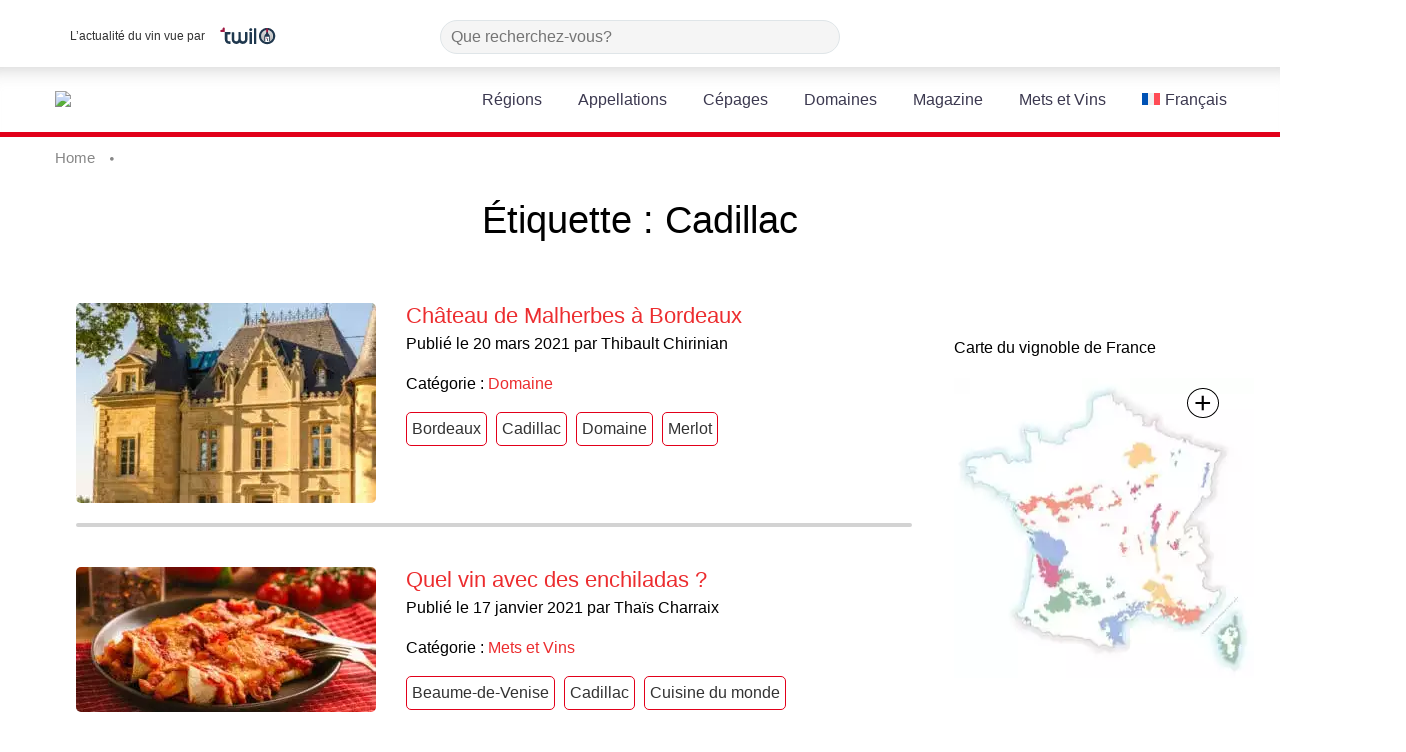

--- FILE ---
content_type: text/html; charset=UTF-8
request_url: https://www.vinispi.com/sujet/cadillac/
body_size: 16591
content:
<!DOCTYPE html>
<!--[if IE 7]>
<html class="ie ie7" lang="fr-FR" xmlns:og="http://ogp.me/ns#" xmlns:fb="http://ogp.me/ns/fb#">
<![endif]-->
<!--[if IE 8]>
<html class="ie ie8" lang="fr-FR" xmlns:og="http://ogp.me/ns#" xmlns:fb="http://ogp.me/ns/fb#">
<![endif]-->
<!--[if !(IE 7) | !(IE 8) ]><!-->
<html lang="fr-FR" xmlns:og="http://ogp.me/ns#" xmlns:fb="http://ogp.me/ns/fb#">
<!--<![endif]-->
<head>
	<meta charset="UTF-8">
	<meta name="viewport" content="width=device-width, initial-scale=1.0" />
    <meta name="googlebot" content="max-snippet:-1, max-video-preview:-1, max-image-preview:large" />
	<link rel="profile" href="http://gmpg.org/xfn/11">
	<link rel="pingback" href="https://www.vinispi.com/xmlrpc.php">
    <link rel="preconnect" href="https://twil.co">
    <link rel="preconnect" href="https://storage.googleapis.com">
    <link href="https://vin-champagne.ouest-france.fr/wp-content/themes/thegem/fonts/thegem-icons.woff"  rel="preload" as="font" type="font/woff" crossorigin="anonymous" />
	<title>Cadillac &#8211; Vinispi</title>
<meta name='robots' content='max-image-preview:large' />
<link rel="alternate" hreflang="fr" href="https://www.vinispi.com/sujet/cadillac/" />
<link rel="alternate" hreflang="en" href="https://www.vinispi.com/en/sujet/cadillac-en/" />
<link rel="alternate" hreflang="x-default" href="https://www.vinispi.com/sujet/cadillac/" />
<link rel='dns-prefetch' href='//www.googletagmanager.com' />
<link rel='dns-prefetch' href='//fonts.googleapis.com' />
<link rel="alternate" type="application/rss+xml" title="Vinispi &raquo; Flux" href="https://www.vinispi.com/feed/" />
<link rel="alternate" type="application/rss+xml" title="Vinispi &raquo; Flux des commentaires" href="https://www.vinispi.com/comments/feed/" />
<link rel="alternate" type="application/rss+xml" title="Vinispi &raquo; Flux de l’étiquette Cadillac" href="https://www.vinispi.com/sujet/cadillac/feed/" />
<script type="text/javascript">
/* <![CDATA[ */
window._wpemojiSettings = {"baseUrl":"https:\/\/s.w.org\/images\/core\/emoji\/15.0.3\/72x72\/","ext":".png","svgUrl":"https:\/\/s.w.org\/images\/core\/emoji\/15.0.3\/svg\/","svgExt":".svg","source":{"concatemoji":"https:\/\/www.vinispi.com\/wp-includes\/js\/wp-emoji-release.min.js?ver=6.5.7"}};
/*! This file is auto-generated */
!function(i,n){var o,s,e;function c(e){try{var t={supportTests:e,timestamp:(new Date).valueOf()};sessionStorage.setItem(o,JSON.stringify(t))}catch(e){}}function p(e,t,n){e.clearRect(0,0,e.canvas.width,e.canvas.height),e.fillText(t,0,0);var t=new Uint32Array(e.getImageData(0,0,e.canvas.width,e.canvas.height).data),r=(e.clearRect(0,0,e.canvas.width,e.canvas.height),e.fillText(n,0,0),new Uint32Array(e.getImageData(0,0,e.canvas.width,e.canvas.height).data));return t.every(function(e,t){return e===r[t]})}function u(e,t,n){switch(t){case"flag":return n(e,"\ud83c\udff3\ufe0f\u200d\u26a7\ufe0f","\ud83c\udff3\ufe0f\u200b\u26a7\ufe0f")?!1:!n(e,"\ud83c\uddfa\ud83c\uddf3","\ud83c\uddfa\u200b\ud83c\uddf3")&&!n(e,"\ud83c\udff4\udb40\udc67\udb40\udc62\udb40\udc65\udb40\udc6e\udb40\udc67\udb40\udc7f","\ud83c\udff4\u200b\udb40\udc67\u200b\udb40\udc62\u200b\udb40\udc65\u200b\udb40\udc6e\u200b\udb40\udc67\u200b\udb40\udc7f");case"emoji":return!n(e,"\ud83d\udc26\u200d\u2b1b","\ud83d\udc26\u200b\u2b1b")}return!1}function f(e,t,n){var r="undefined"!=typeof WorkerGlobalScope&&self instanceof WorkerGlobalScope?new OffscreenCanvas(300,150):i.createElement("canvas"),a=r.getContext("2d",{willReadFrequently:!0}),o=(a.textBaseline="top",a.font="600 32px Arial",{});return e.forEach(function(e){o[e]=t(a,e,n)}),o}function t(e){var t=i.createElement("script");t.src=e,t.defer=!0,i.head.appendChild(t)}"undefined"!=typeof Promise&&(o="wpEmojiSettingsSupports",s=["flag","emoji"],n.supports={everything:!0,everythingExceptFlag:!0},e=new Promise(function(e){i.addEventListener("DOMContentLoaded",e,{once:!0})}),new Promise(function(t){var n=function(){try{var e=JSON.parse(sessionStorage.getItem(o));if("object"==typeof e&&"number"==typeof e.timestamp&&(new Date).valueOf()<e.timestamp+604800&&"object"==typeof e.supportTests)return e.supportTests}catch(e){}return null}();if(!n){if("undefined"!=typeof Worker&&"undefined"!=typeof OffscreenCanvas&&"undefined"!=typeof URL&&URL.createObjectURL&&"undefined"!=typeof Blob)try{var e="postMessage("+f.toString()+"("+[JSON.stringify(s),u.toString(),p.toString()].join(",")+"));",r=new Blob([e],{type:"text/javascript"}),a=new Worker(URL.createObjectURL(r),{name:"wpTestEmojiSupports"});return void(a.onmessage=function(e){c(n=e.data),a.terminate(),t(n)})}catch(e){}c(n=f(s,u,p))}t(n)}).then(function(e){for(var t in e)n.supports[t]=e[t],n.supports.everything=n.supports.everything&&n.supports[t],"flag"!==t&&(n.supports.everythingExceptFlag=n.supports.everythingExceptFlag&&n.supports[t]);n.supports.everythingExceptFlag=n.supports.everythingExceptFlag&&!n.supports.flag,n.DOMReady=!1,n.readyCallback=function(){n.DOMReady=!0}}).then(function(){return e}).then(function(){var e;n.supports.everything||(n.readyCallback(),(e=n.source||{}).concatemoji?t(e.concatemoji):e.wpemoji&&e.twemoji&&(t(e.twemoji),t(e.wpemoji)))}))}((window,document),window._wpemojiSettings);
/* ]]> */
</script>
<link rel='stylesheet' id='thegem-preloader-css' href='https://www.vinispi.com/wp-content/themes/thegem/css/thegem-preloader.css?ver=5.9.5.1' type='text/css' media='all' />
<style id='thegem-preloader-inline-css' type='text/css'>

		body:not(.compose-mode) .gem-icon-style-gradient span,
		body:not(.compose-mode) .gem-icon .gem-icon-half-1,
		body:not(.compose-mode) .gem-icon .gem-icon-half-2 {
			opacity: 0 !important;
			}
</style>
<link rel='stylesheet' id='thegem-reset-css' href='https://www.vinispi.com/wp-content/themes/thegem/css/thegem-reset.css?ver=5.9.5.1' type='text/css' media='all' />
<link rel='stylesheet' id='thegem-grid-css' href='https://www.vinispi.com/wp-content/themes/thegem/css/thegem-grid.css?ver=5.9.5.1' type='text/css' media='all' />
<link rel='stylesheet' id='thegem-header-css' href='https://www.vinispi.com/wp-content/themes/thegem/css/thegem-header.css?ver=5.9.5.1' type='text/css' media='all' />
<link rel='stylesheet' id='thegem-style-css' href='https://www.vinispi.com/wp-content/themes/thegem/style.css?ver=5.9.5.1' type='text/css' media='all' />
<link rel='stylesheet' id='thegem-child-style-css' href='https://www.vinispi.com/wp-content/themes/thegem-child/style.css?ver=5.9.5.1' type='text/css' media='all' />
<link rel='stylesheet' id='thegem-widgets-css' href='https://www.vinispi.com/wp-content/themes/thegem/css/thegem-widgets.css?ver=5.9.5.1' type='text/css' media='all' />
<link rel='stylesheet' id='thegem-new-css-css' href='https://www.vinispi.com/wp-content/themes/thegem/css/thegem-new-css.css?ver=5.9.5.1' type='text/css' media='all' />
<link rel='stylesheet' id='perevazka-css-css-css' href='https://www.vinispi.com/wp-content/themes/thegem/css/thegem-perevazka-css.css?ver=5.9.5.1' type='text/css' media='all' />
<link crossorigin="anonymous" rel='stylesheet' id='thegem-google-fonts-css' href='//fonts.googleapis.com/css?family=Montserrat%3A100%2C200%2C300%2C400%2C500%2C600%2C700%2C800%2C900%2C100italic%2C200italic%2C300italic%2C400italic%2C500italic%2C600italic%2C700italic%2C800italic%2C900italic%7CSource+Sans+Pro%3A200%2C200italic%2C300%2C300italic%2C400%2C400italic%2C600%2C600italic%2C700%2C700italic%2C900%2C900italic&#038;subset=latin%2Clatin-ext%2Ccyrillic%2Ccyrillic-ext%2Cvietnamese%2Cgreek%2Cgreek-ext&#038;ver=6.5.7' type='text/css' media='all' />
<link rel='stylesheet' id='thegem-custom-css' href='https://www.vinispi.com/wp-content/themes/thegem-child/css/custom-0wjHYRoW.css?ver=5.9.5.1' type='text/css' media='all' />
<style id='thegem-custom-inline-css' type='text/css'>
#page-title {background-color: #333144FF;padding-top: 80px;padding-bottom: 80px;}#page-title h1,#page-title .title-rich-content {color: #FFFFFFFF;}.page-title-excerpt {color: #FFFFFFFF;margin-top: 18px;}#page-title .page-title-title {margin-top: 0px;}#page-title .page-title-title .styled-subtitle.light,#page-title .page-title-excerpt .styled-subtitle.light{ font-family: var(--thegem-to-light-title-font-family); font-style: normal; font-weight: normal;}#page-title .page-title-title .title-main-menu,#page-title .page-title-excerpt .title-main-menu{ font-family: var(--thegem-to-menu-font-family); font-style: var(--thegem-to-menu-font-style); font-weight: var(--thegem-to-menu-font-weight); text-transform: var(--thegem-to-menu-text-transform); font-size: var(--thegem-to-menu-font-size); line-height: var(--thegem-to-menu-line-height); letter-spacing: var(--thegem-to-menu-letter-spacing, 0);}#page-title .page-title-title .title-main-menu.light,#page-title .page-title-excerpt .title-main-menu.light{ font-family: var(--thegem-to-light-title-font-family); font-style: normal; font-weight: normal;}#page-title .page-title-title .title-body,#page-title .page-title-excerpt .title-body{ font-family: var(--thegem-to-body-font-family); font-style: var(--thegem-to-body-font-style); font-weight: var(--thegem-to-body-font-weight); text-transform: var(--thegem-to-body-text-transform, none); font-size: var(--thegem-to-body-font-size); line-height: var(--thegem-to-body-line-height); letter-spacing: var(--thegem-to-body-letter-spacing);}#page-title .page-title-title .title-body.light,#page-title .page-title-excerpt .title-body.light{ font-family: var(--thegem-to-light-title-font-family); font-style: normal; font-weight: normal;}#page-title .page-title-title .title-tiny-body,#page-title .page-title-excerpt .title-tiny-body{ font-family: var(--thegem-to-body-tiny-font-family); font-style: var(--thegem-to-body-tiny-font-style); font-weight: var(--thegem-to-body-tiny-font-weight); text-transform: var(--thegem-to-body-tiny-text-transform, none); font-size: var(--thegem-to-body-tiny-font-size); line-height: var(--thegem-to-body-tiny-line-height); letter-spacing: var(--thegem-to-body-tiny-letter-spacing);}#page-title .page-title-title .title-tiny-body.light,#page-title .page-title-excerpt .title-tiny-body.light{ font-family: var(--thegem-to-light-title-font-family); font-style: normal; font-weight: normal;}.page-title-inner,body .breadcrumbs{padding-left: 0px;padding-right: 0px;}body .breadcrumbs,body .breadcrumbs a,body .bc-devider:before {color: #878787;}body .breadcrumbs .current {	color: #878787;	border-bottom: 3px solid #878787;}body .breadcrumbs a:hover {	color: #878787;}body .page-title-block .breadcrumbs-container{	text-align: center;}.page-breadcrumbs{	position: relative;	display: flex;	width: 100%;	align-items: center;	min-height: 70px;	z-index: 1;}.fullwidth-content > .page-breadcrumbs {	padding-left: 21px;	padding-right: 21px;}.page-breadcrumbs.page-breadcrumbs--left{	justify-content: flex-start;	text-align: left;}.page-breadcrumbs.page-breadcrumbs--center{	justify-content: center;	text-align: center;}.page-breadcrumbs.page-breadcrumbs--right{	justify-content: flex-end;	text-align: right;}.page-breadcrumbs ul{	display: flex;	flex-wrap: wrap;	padding: 0;	margin: 0;	list-style-type: none;}.page-breadcrumbs ul li{	position: relative;}.page-breadcrumbs ul li:not(:last-child){	padding-right: 20px;	margin-right: 5px;}.page-breadcrumbs ul li:not(:last-child):after{	font-family: 'thegem-icons';	content: '\e601';	position: absolute;	right: 0;	top: 50%;	transform: translateY(-50%);	line-height: 1;}.page-breadcrumbs ul li a,.page-breadcrumbs ul li:not(:last-child):after{	color: #99A9B5FF;}.page-breadcrumbs ul li{	color: #3C3950FF;}.page-breadcrumbs ul li a:hover{	color: #3C3950FF;}.block-content {padding-top: 135px;}.block-content:last-of-type {padding-bottom: 110px;}#top-area {	display: block;}@media (max-width: 991px) {#page-title {padding-top: 80px;padding-bottom: 80px;}.page-title-inner, body .breadcrumbs{padding-left: 0px;padding-right: 0px;}.page-title-excerpt {margin-top: 18px;}#page-title .page-title-title {margin-top: 0px;}.block-content {}.block-content:last-of-type {}#top-area {	display: none;}}@media (max-width: 767px) {#page-title {padding-top: 80px;padding-bottom: 80px;}.page-title-inner,body .breadcrumbs{padding-left: 0px;padding-right: 0px;}.page-title-excerpt {margin-top: 18px;}#page-title .page-title-title {margin-top: 0px;}.block-content {}.block-content:last-of-type {}#top-area {	display: none;}}
</style>
<link rel='stylesheet' id='js_composer_front-css' href='https://www.vinispi.com/wp-content/plugins/js_composer/assets/css/js_composer.min.css?ver=7.4' type='text/css' media='all' />
<link rel='stylesheet' id='thegem_js_composer_front-css' href='https://www.vinispi.com/wp-content/themes/thegem/css/thegem-js_composer_columns.css?ver=5.9.5.1' type='text/css' media='all' />
<link rel='stylesheet' id='thegem-additional-blog-1-css' href='https://www.vinispi.com/wp-content/themes/thegem/css/thegem-additional-blog-1.css?ver=5.9.5.1' type='text/css' media='all' />
<link rel='stylesheet' id='jquery-fancybox-css' href='https://www.vinispi.com/wp-content/themes/thegem/js/fancyBox/jquery.fancybox.min.css?ver=5.9.5.1' type='text/css' media='all' />
<link rel='stylesheet' id='thegem-vc_elements-css' href='https://www.vinispi.com/wp-content/themes/thegem/css/thegem-vc_elements.css?ver=5.9.5.1' type='text/css' media='all' />
<style id='wp-emoji-styles-inline-css' type='text/css'>

	img.wp-smiley, img.emoji {
		display: inline !important;
		border: none !important;
		box-shadow: none !important;
		height: 1em !important;
		width: 1em !important;
		margin: 0 0.07em !important;
		vertical-align: -0.1em !important;
		background: none !important;
		padding: 0 !important;
	}
</style>
<link rel='stylesheet' id='wp-block-library-css' href='https://www.vinispi.com/wp-includes/css/dist/block-library/style.min.css?ver=6.5.7' type='text/css' media='all' />
<style id='classic-theme-styles-inline-css' type='text/css'>
/*! This file is auto-generated */
.wp-block-button__link{color:#fff;background-color:#32373c;border-radius:9999px;box-shadow:none;text-decoration:none;padding:calc(.667em + 2px) calc(1.333em + 2px);font-size:1.125em}.wp-block-file__button{background:#32373c;color:#fff;text-decoration:none}
</style>
<style id='global-styles-inline-css' type='text/css'>
body{--wp--preset--color--black: #000000;--wp--preset--color--cyan-bluish-gray: #abb8c3;--wp--preset--color--white: #ffffff;--wp--preset--color--pale-pink: #f78da7;--wp--preset--color--vivid-red: #cf2e2e;--wp--preset--color--luminous-vivid-orange: #ff6900;--wp--preset--color--luminous-vivid-amber: #fcb900;--wp--preset--color--light-green-cyan: #7bdcb5;--wp--preset--color--vivid-green-cyan: #00d084;--wp--preset--color--pale-cyan-blue: #8ed1fc;--wp--preset--color--vivid-cyan-blue: #0693e3;--wp--preset--color--vivid-purple: #9b51e0;--wp--preset--gradient--vivid-cyan-blue-to-vivid-purple: linear-gradient(135deg,rgba(6,147,227,1) 0%,rgb(155,81,224) 100%);--wp--preset--gradient--light-green-cyan-to-vivid-green-cyan: linear-gradient(135deg,rgb(122,220,180) 0%,rgb(0,208,130) 100%);--wp--preset--gradient--luminous-vivid-amber-to-luminous-vivid-orange: linear-gradient(135deg,rgba(252,185,0,1) 0%,rgba(255,105,0,1) 100%);--wp--preset--gradient--luminous-vivid-orange-to-vivid-red: linear-gradient(135deg,rgba(255,105,0,1) 0%,rgb(207,46,46) 100%);--wp--preset--gradient--very-light-gray-to-cyan-bluish-gray: linear-gradient(135deg,rgb(238,238,238) 0%,rgb(169,184,195) 100%);--wp--preset--gradient--cool-to-warm-spectrum: linear-gradient(135deg,rgb(74,234,220) 0%,rgb(151,120,209) 20%,rgb(207,42,186) 40%,rgb(238,44,130) 60%,rgb(251,105,98) 80%,rgb(254,248,76) 100%);--wp--preset--gradient--blush-light-purple: linear-gradient(135deg,rgb(255,206,236) 0%,rgb(152,150,240) 100%);--wp--preset--gradient--blush-bordeaux: linear-gradient(135deg,rgb(254,205,165) 0%,rgb(254,45,45) 50%,rgb(107,0,62) 100%);--wp--preset--gradient--luminous-dusk: linear-gradient(135deg,rgb(255,203,112) 0%,rgb(199,81,192) 50%,rgb(65,88,208) 100%);--wp--preset--gradient--pale-ocean: linear-gradient(135deg,rgb(255,245,203) 0%,rgb(182,227,212) 50%,rgb(51,167,181) 100%);--wp--preset--gradient--electric-grass: linear-gradient(135deg,rgb(202,248,128) 0%,rgb(113,206,126) 100%);--wp--preset--gradient--midnight: linear-gradient(135deg,rgb(2,3,129) 0%,rgb(40,116,252) 100%);--wp--preset--font-size--small: 13px;--wp--preset--font-size--medium: 20px;--wp--preset--font-size--large: 36px;--wp--preset--font-size--x-large: 42px;--wp--preset--spacing--20: 0.44rem;--wp--preset--spacing--30: 0.67rem;--wp--preset--spacing--40: 1rem;--wp--preset--spacing--50: 1.5rem;--wp--preset--spacing--60: 2.25rem;--wp--preset--spacing--70: 3.38rem;--wp--preset--spacing--80: 5.06rem;--wp--preset--shadow--natural: 6px 6px 9px rgba(0, 0, 0, 0.2);--wp--preset--shadow--deep: 12px 12px 50px rgba(0, 0, 0, 0.4);--wp--preset--shadow--sharp: 6px 6px 0px rgba(0, 0, 0, 0.2);--wp--preset--shadow--outlined: 6px 6px 0px -3px rgba(255, 255, 255, 1), 6px 6px rgba(0, 0, 0, 1);--wp--preset--shadow--crisp: 6px 6px 0px rgba(0, 0, 0, 1);}:where(.is-layout-flex){gap: 0.5em;}:where(.is-layout-grid){gap: 0.5em;}body .is-layout-flex{display: flex;}body .is-layout-flex{flex-wrap: wrap;align-items: center;}body .is-layout-flex > *{margin: 0;}body .is-layout-grid{display: grid;}body .is-layout-grid > *{margin: 0;}:where(.wp-block-columns.is-layout-flex){gap: 2em;}:where(.wp-block-columns.is-layout-grid){gap: 2em;}:where(.wp-block-post-template.is-layout-flex){gap: 1.25em;}:where(.wp-block-post-template.is-layout-grid){gap: 1.25em;}.has-black-color{color: var(--wp--preset--color--black) !important;}.has-cyan-bluish-gray-color{color: var(--wp--preset--color--cyan-bluish-gray) !important;}.has-white-color{color: var(--wp--preset--color--white) !important;}.has-pale-pink-color{color: var(--wp--preset--color--pale-pink) !important;}.has-vivid-red-color{color: var(--wp--preset--color--vivid-red) !important;}.has-luminous-vivid-orange-color{color: var(--wp--preset--color--luminous-vivid-orange) !important;}.has-luminous-vivid-amber-color{color: var(--wp--preset--color--luminous-vivid-amber) !important;}.has-light-green-cyan-color{color: var(--wp--preset--color--light-green-cyan) !important;}.has-vivid-green-cyan-color{color: var(--wp--preset--color--vivid-green-cyan) !important;}.has-pale-cyan-blue-color{color: var(--wp--preset--color--pale-cyan-blue) !important;}.has-vivid-cyan-blue-color{color: var(--wp--preset--color--vivid-cyan-blue) !important;}.has-vivid-purple-color{color: var(--wp--preset--color--vivid-purple) !important;}.has-black-background-color{background-color: var(--wp--preset--color--black) !important;}.has-cyan-bluish-gray-background-color{background-color: var(--wp--preset--color--cyan-bluish-gray) !important;}.has-white-background-color{background-color: var(--wp--preset--color--white) !important;}.has-pale-pink-background-color{background-color: var(--wp--preset--color--pale-pink) !important;}.has-vivid-red-background-color{background-color: var(--wp--preset--color--vivid-red) !important;}.has-luminous-vivid-orange-background-color{background-color: var(--wp--preset--color--luminous-vivid-orange) !important;}.has-luminous-vivid-amber-background-color{background-color: var(--wp--preset--color--luminous-vivid-amber) !important;}.has-light-green-cyan-background-color{background-color: var(--wp--preset--color--light-green-cyan) !important;}.has-vivid-green-cyan-background-color{background-color: var(--wp--preset--color--vivid-green-cyan) !important;}.has-pale-cyan-blue-background-color{background-color: var(--wp--preset--color--pale-cyan-blue) !important;}.has-vivid-cyan-blue-background-color{background-color: var(--wp--preset--color--vivid-cyan-blue) !important;}.has-vivid-purple-background-color{background-color: var(--wp--preset--color--vivid-purple) !important;}.has-black-border-color{border-color: var(--wp--preset--color--black) !important;}.has-cyan-bluish-gray-border-color{border-color: var(--wp--preset--color--cyan-bluish-gray) !important;}.has-white-border-color{border-color: var(--wp--preset--color--white) !important;}.has-pale-pink-border-color{border-color: var(--wp--preset--color--pale-pink) !important;}.has-vivid-red-border-color{border-color: var(--wp--preset--color--vivid-red) !important;}.has-luminous-vivid-orange-border-color{border-color: var(--wp--preset--color--luminous-vivid-orange) !important;}.has-luminous-vivid-amber-border-color{border-color: var(--wp--preset--color--luminous-vivid-amber) !important;}.has-light-green-cyan-border-color{border-color: var(--wp--preset--color--light-green-cyan) !important;}.has-vivid-green-cyan-border-color{border-color: var(--wp--preset--color--vivid-green-cyan) !important;}.has-pale-cyan-blue-border-color{border-color: var(--wp--preset--color--pale-cyan-blue) !important;}.has-vivid-cyan-blue-border-color{border-color: var(--wp--preset--color--vivid-cyan-blue) !important;}.has-vivid-purple-border-color{border-color: var(--wp--preset--color--vivid-purple) !important;}.has-vivid-cyan-blue-to-vivid-purple-gradient-background{background: var(--wp--preset--gradient--vivid-cyan-blue-to-vivid-purple) !important;}.has-light-green-cyan-to-vivid-green-cyan-gradient-background{background: var(--wp--preset--gradient--light-green-cyan-to-vivid-green-cyan) !important;}.has-luminous-vivid-amber-to-luminous-vivid-orange-gradient-background{background: var(--wp--preset--gradient--luminous-vivid-amber-to-luminous-vivid-orange) !important;}.has-luminous-vivid-orange-to-vivid-red-gradient-background{background: var(--wp--preset--gradient--luminous-vivid-orange-to-vivid-red) !important;}.has-very-light-gray-to-cyan-bluish-gray-gradient-background{background: var(--wp--preset--gradient--very-light-gray-to-cyan-bluish-gray) !important;}.has-cool-to-warm-spectrum-gradient-background{background: var(--wp--preset--gradient--cool-to-warm-spectrum) !important;}.has-blush-light-purple-gradient-background{background: var(--wp--preset--gradient--blush-light-purple) !important;}.has-blush-bordeaux-gradient-background{background: var(--wp--preset--gradient--blush-bordeaux) !important;}.has-luminous-dusk-gradient-background{background: var(--wp--preset--gradient--luminous-dusk) !important;}.has-pale-ocean-gradient-background{background: var(--wp--preset--gradient--pale-ocean) !important;}.has-electric-grass-gradient-background{background: var(--wp--preset--gradient--electric-grass) !important;}.has-midnight-gradient-background{background: var(--wp--preset--gradient--midnight) !important;}.has-small-font-size{font-size: var(--wp--preset--font-size--small) !important;}.has-medium-font-size{font-size: var(--wp--preset--font-size--medium) !important;}.has-large-font-size{font-size: var(--wp--preset--font-size--large) !important;}.has-x-large-font-size{font-size: var(--wp--preset--font-size--x-large) !important;}
.wp-block-navigation a:where(:not(.wp-element-button)){color: inherit;}
:where(.wp-block-post-template.is-layout-flex){gap: 1.25em;}:where(.wp-block-post-template.is-layout-grid){gap: 1.25em;}
:where(.wp-block-columns.is-layout-flex){gap: 2em;}:where(.wp-block-columns.is-layout-grid){gap: 2em;}
.wp-block-pullquote{font-size: 1.5em;line-height: 1.6;}
</style>
<link rel='stylesheet' id='wpml-blocks-css' href='https://www.vinispi.com/wp-content/plugins/sitepress-multilingual-cms/dist/css/blocks/styles.css?ver=4.6.10' type='text/css' media='all' />
<link rel='stylesheet' id='contact-form-7-css' href='https://www.vinispi.com/wp-content/plugins/contact-form-7/includes/css/styles.css?ver=5.7.3' type='text/css' media='all' />
<link rel='stylesheet' id='ppress-frontend-css' href='https://www.vinispi.com/wp-content/plugins/wp-user-avatar/assets/css/frontend.min.css?ver=4.6.0' type='text/css' media='all' />
<link rel='stylesheet' id='ppress-flatpickr-css' href='https://www.vinispi.com/wp-content/plugins/wp-user-avatar/assets/flatpickr/flatpickr.min.css?ver=4.6.0' type='text/css' media='all' />
<link rel='stylesheet' id='ppress-select2-css' href='https://www.vinispi.com/wp-content/plugins/wp-user-avatar/assets/select2/select2.min.css?ver=6.5.7' type='text/css' media='all' />
<link rel='stylesheet' id='wpml-menu-item-0-css' href='https://www.vinispi.com/wp-content/plugins/sitepress-multilingual-cms/templates/language-switchers/menu-item/style.min.css?ver=1' type='text/css' media='all' />
<link rel='stylesheet' id='thegem-gdpr-css' href='https://www.vinispi.com/wp-content/plugins/thegem-elements/inc/gdpr/assets/css/public.css?ver=1.0' type='text/css' media='all' />
<link rel='stylesheet' id='js_composer_custom_css-css' href='//www.vinispi.com/wp-content/uploads/js_composer/custom.css?ver=7.4' type='text/css' media='all' />
<script type="text/javascript">function fullHeightRow() {
			var fullHeight,
				offsetTop,
				element = document.getElementsByClassName('vc_row-o-full-height')[0];
			if (element) {
				fullHeight = window.innerHeight;
				offsetTop = window.pageYOffset + element.getBoundingClientRect().top;
				if (offsetTop < fullHeight) {
					fullHeight = 100 - offsetTop / (fullHeight / 100);
					element.style.minHeight = fullHeight + 'vh'
				}
			}
		}</script><script type="text/javascript" id="wpml-cookie-js-extra">
/* <![CDATA[ */
var wpml_cookies = {"wp-wpml_current_language":{"value":"fr","expires":1,"path":"\/"}};
var wpml_cookies = {"wp-wpml_current_language":{"value":"fr","expires":1,"path":"\/"}};
/* ]]> */
</script>
<script type="text/javascript" src="https://www.vinispi.com/wp-content/plugins/sitepress-multilingual-cms/res/js/cookies/language-cookie.js?ver=4.6.10" id="wpml-cookie-js" defer="defer" data-wp-strategy="defer"></script>
<!--[if lt IE 9]>
<script type="text/javascript" src="https://www.vinispi.com/wp-content/themes/thegem/js/html5.js?ver=5.9.5.1" id="html5-js"></script>
<![endif]-->
<script type="text/javascript" src="https://www.vinispi.com/wp-includes/js/jquery/jquery.min.js?ver=3.7.1" id="jquery-core-js"></script>
<script type="text/javascript" src="https://www.vinispi.com/wp-includes/js/jquery/jquery-migrate.min.js?ver=3.4.1" id="jquery-migrate-js"></script>
<script type="text/javascript" src="https://www.vinispi.com/wp-content/plugins/wp-user-avatar/assets/flatpickr/flatpickr.min.js?ver=4.6.0" id="ppress-flatpickr-js"></script>
<script type="text/javascript" src="https://www.vinispi.com/wp-content/plugins/wp-user-avatar/assets/select2/select2.min.js?ver=4.6.0" id="ppress-select2-js"></script>
<script type="text/javascript" id="zilla-likes-js-extra">
/* <![CDATA[ */
var zilla_likes = {"ajaxurl":"https:\/\/www.vinispi.com\/wp-admin\/admin-ajax.php"};
/* ]]> */
</script>
<script type="text/javascript" src="https://www.vinispi.com/wp-content/plugins/zilla-likes/scripts/zilla-likes.js?ver=6.5.7" id="zilla-likes-js"></script>
<script type="text/javascript" id="best_offer-js-extra">
/* <![CDATA[ */
var bestoffer = "https:\/\/www.vinispi.com\/wp-admin\/admin-ajax.php";
/* ]]> */
</script>
<script type="text/javascript" src="https://www.vinispi.com/wp-content/themes/thegem-child/js/best_offer.js?ver=6.5.7" id="best_offer-js"></script>
<script type="text/javascript" id="newsletter-js-extra">
/* <![CDATA[ */
var ajaxurl = "https:\/\/www.vinispi.com\/wp-admin\/admin-ajax.php";
/* ]]> */
</script>
<script type="text/javascript" src="https://www.vinispi.com/wp-content/themes/thegem-child/js/newsletter.js?ver=6.5.7" id="newsletter-js"></script>

<!-- Google tag (gtag.js) snippet added by Site Kit -->

<!-- Extrait Google Analytics ajouté par Site Kit -->
<script type="text/javascript" src="https://www.googletagmanager.com/gtag/js?id=GT-MRQDP82" id="google_gtagjs-js" async></script>
<script type="text/javascript" id="google_gtagjs-js-after">
/* <![CDATA[ */
window.dataLayer = window.dataLayer || [];function gtag(){dataLayer.push(arguments);}
gtag("set","linker",{"domains":["www.vinispi.com"]});
gtag("js", new Date());
gtag("set", "developer_id.dZTNiMT", true);
gtag("config", "GT-MRQDP82");
/* ]]> */
</script>

<!-- End Google tag (gtag.js) snippet added by Site Kit -->
<script></script><link rel="https://api.w.org/" href="https://www.vinispi.com/wp-json/" /><link rel="alternate" type="application/json" href="https://www.vinispi.com/wp-json/wp/v2/tags/145" /><link rel="EditURI" type="application/rsd+xml" title="RSD" href="https://www.vinispi.com/xmlrpc.php?rsd" />
<meta name="generator" content="WordPress 6.5.7" />
<meta name="generator" content="WPML ver:4.6.10 stt:1,4;" />
<meta name="generator" content="Site Kit by Google 1.124.0" /><script>(function(w,d,s,l,i){w[l]=w[l]||[];w[l].push({'gtm.start':new Date().getTime(),event:'gtm.js'});var f=d.getElementsByTagName(s)[0],
            j=d.createElement(s),dl=l!='dataLayer'?'&l='+l:'';j.async=true;j.src='https://www.googletagmanager.com/gtm.js?id='+i+dl;f.parentNode.insertBefore(j,f);
            })(window,document,'script','dataLayer','');</script><script async="" custom-element="amp-consent" src="https://cdn.ampproject.org/v0/amp-consent-0.1.js"></script><meta name="amp-consent-blocking" content=""><style type="text/css">.recentcomments a{display:inline !important;padding:0 !important;margin:0 !important;}</style><meta name="generator" content="Powered by WPBakery Page Builder - drag and drop page builder for WordPress."/>
<!-- Aucune version AMP HTML n&#039;est disponible pour cette URL. --><link rel="icon" href="https://www.vinispi.com/wp-content/uploads/2024/03/favicon.ico" sizes="32x32" />
<link rel="icon" href="https://www.vinispi.com/wp-content/uploads/2024/03/favicon.ico" sizes="192x192" />
<link rel="apple-touch-icon" href="https://www.vinispi.com/wp-content/uploads/2024/03/favicon.ico" />
<meta name="msapplication-TileImage" content="https://www.vinispi.com/wp-content/uploads/2024/03/favicon.ico" />
<script>if(document.querySelector('[data-type="vc_custom-css"]')) {document.head.appendChild(document.querySelector('[data-type="vc_custom-css"]'));}</script>		<style type="text/css" id="wp-custom-css">
			.site-header.fixed {
    background: white;
}

.block-content {
    padding-top: 20px;
}		</style>
		<noscript><style> .wpb_animate_when_almost_visible { opacity: 1; }</style></noscript>
</head>


<body class="archive tag tag-cadillac tag-145 fullscreen-search wpb-js-composer js-comp-ver-7.4 vc_responsive">
    <noscript><iframe src="https://www.googletagmanager.com/ns.html?id=GTM-MJ23WK6" height="0" width="0" style="display:none;visibility:hidden"></iframe></noscript>
	<script type="text/javascript">
		var gemSettings = {"isTouch":"","forcedLasyDisabled":"","tabletPortrait":"1","tabletLandscape":"","topAreaMobileDisable":"","parallaxDisabled":"","fillTopArea":"","themePath":"https:\/\/www.vinispi.com\/wp-content\/themes\/thegem","rootUrl":"https:\/\/www.vinispi.com","mobileEffectsEnabled":"1","isRTL":""};
		(function() {
    function isTouchDevice() {
        return (('ontouchstart' in window) ||
            (navigator.MaxTouchPoints > 0) ||
            (navigator.msMaxTouchPoints > 0));
    }

    window.gemSettings.isTouch = isTouchDevice();

    function userAgentDetection() {
        var ua = navigator.userAgent.toLowerCase(),
        platform = navigator.platform.toLowerCase(),
        UA = ua.match(/(opera|ie|firefox|chrome|version)[\s\/:]([\w\d\.]+)?.*?(safari|version[\s\/:]([\w\d\.]+)|$)/) || [null, 'unknown', 0],
        mode = UA[1] == 'ie' && document.documentMode;

        window.gemBrowser = {
            name: (UA[1] == 'version') ? UA[3] : UA[1],
            version: UA[2],
            platform: {
                name: ua.match(/ip(?:ad|od|hone)/) ? 'ios' : (ua.match(/(?:webos|android)/) || platform.match(/mac|win|linux/) || ['other'])[0]
                }
        };
            }

    window.updateGemClientSize = function() {
        if (window.gemOptions == null || window.gemOptions == undefined) {
            window.gemOptions = {
                first: false,
                clientWidth: 0,
                clientHeight: 0,
                innerWidth: -1
            };
        }

        window.gemOptions.clientWidth = window.innerWidth || document.documentElement.clientWidth;
        if (document.body != null && !window.gemOptions.clientWidth) {
            window.gemOptions.clientWidth = document.body.clientWidth;
        }

        window.gemOptions.clientHeight = window.innerHeight || document.documentElement.clientHeight;
        if (document.body != null && !window.gemOptions.clientHeight) {
            window.gemOptions.clientHeight = document.body.clientHeight;
        }
    };

    window.updateGemInnerSize = function(width) {
        window.gemOptions.innerWidth = width != undefined ? width : (document.body != null ? document.body.clientWidth : 0);
    };

    userAgentDetection();
    window.updateGemClientSize(true);

    window.gemSettings.lasyDisabled = window.gemSettings.forcedLasyDisabled || (!window.gemSettings.mobileEffectsEnabled && (window.gemSettings.isTouch || window.gemOptions.clientWidth <= 800));
})();
		(function() {
    if (window.gemBrowser.name == 'safari') {
        try {
            var safariVersion = parseInt(window.gemBrowser.version);
        } catch(e) {
            var safariVersion = 0;
        }
        if (safariVersion >= 9) {
            window.gemSettings.parallaxDisabled = true;
            window.gemSettings.fillTopArea = true;
        }
    }
})();
		(function() {
    var fullwithData = {
        page: null,
        pageWidth: 0,
        pageOffset: {},
        fixVcRow: true,
        pagePaddingLeft: 0
    };

    function updateFullwidthData() {
        fullwithData.pageOffset = fullwithData.page.getBoundingClientRect();
        fullwithData.pageWidth = parseFloat(fullwithData.pageOffset.width);
        fullwithData.pagePaddingLeft = 0;

        if (fullwithData.page.className.indexOf('vertical-header') != -1) {
            fullwithData.pagePaddingLeft = 45;
            if (fullwithData.pageWidth >= 1600) {
                fullwithData.pagePaddingLeft = 360;
            }
            if (fullwithData.pageWidth < 980) {
                fullwithData.pagePaddingLeft = 0;
            }
        }
    }

    function gem_fix_fullwidth_position(element) {
        if (element == null) {
            return false;
        }

        if (fullwithData.page == null) {
            fullwithData.page = document.getElementById('page');
            updateFullwidthData();
        }

        /*if (fullwithData.pageWidth < 1170) {
            return false;
        }*/

        if (!fullwithData.fixVcRow) {
            return false;
        }

        if (element.previousElementSibling != null && element.previousElementSibling != undefined && element.previousElementSibling.className.indexOf('fullwidth-block') == -1) {
            var elementParentViewportOffset = element.previousElementSibling.getBoundingClientRect();
        } else {
            var elementParentViewportOffset = element.parentNode.getBoundingClientRect();
        }

        /*if (elementParentViewportOffset.top > window.gemOptions.clientHeight) {
            fullwithData.fixVcRow = false;
            return false;
        }*/

        if (element.className.indexOf('vc_row') != -1) {
            var elementMarginLeft = -21;
            var elementMarginRight = -21;
        } else {
            var elementMarginLeft = 0;
            var elementMarginRight = 0;
        }

        var offset = parseInt(fullwithData.pageOffset.left + 0.5) - parseInt((elementParentViewportOffset.left < 0 ? 0 : elementParentViewportOffset.left) + 0.5) - elementMarginLeft + fullwithData.pagePaddingLeft;
        var offsetKey = window.gemSettings.isRTL ? 'right' : 'left';

        element.style.position = 'relative';
        element.style[offsetKey] = offset + 'px';
        element.style.width = fullwithData.pageWidth - fullwithData.pagePaddingLeft + 'px';

        if (element.className.indexOf('vc_row') == -1) {
            element.setAttribute('data-fullwidth-updated', 1);
        }

        if (element.className.indexOf('vc_row') != -1 && element.className.indexOf('vc_section') == -1 && !element.hasAttribute('data-vc-stretch-content')) {
            var el_full = element.parentNode.querySelector('.vc_row-full-width-before');
            var padding = -1 * offset;
            0 > padding && (padding = 0);
            var paddingRight = fullwithData.pageWidth - padding - el_full.offsetWidth + elementMarginLeft + elementMarginRight;
            0 > paddingRight && (paddingRight = 0);
            element.style.paddingLeft = padding + 'px';
            element.style.paddingRight = paddingRight + 'px';
        }
    }

    window.gem_fix_fullwidth_position = gem_fix_fullwidth_position;

    document.addEventListener('DOMContentLoaded', function() {
        var classes = [];

        if (window.gemSettings.isTouch) {
            document.body.classList.add('thegem-touch');
        }

        if (window.gemSettings.lasyDisabled && !window.gemSettings.forcedLasyDisabled) {
            document.body.classList.add('thegem-effects-disabled');
        }
    });

    if (window.gemSettings.parallaxDisabled) {
        var head  = document.getElementsByTagName('head')[0],
            link  = document.createElement('style');
        link.rel  = 'stylesheet';
        link.type = 'text/css';
        link.innerHTML = ".fullwidth-block.fullwidth-block-parallax-fixed .fullwidth-block-background { background-attachment: scroll !important; }";
        head.appendChild(link);
    }
})();

(function() {
    setTimeout(function() {
        var preloader = document.getElementById('page-preloader');
        if (preloader != null && preloader != undefined) {
            preloader.className += ' preloader-loaded';
        }
    }, window.pagePreloaderHideTime || 1000);
})();
	</script>
	


<div id="page" class="layout-fullwidth header-style-3">

			<a href="#page" class="scroll-top-button"></a>
	
        
    <div id="pre-header" >
        <div class="container">

            <div id="ban-of">
                <div class="fl-right-md-sm-xs" style="display: table-cell">
                    <p class="pad-l-15 ">
                        L’actualité du vin vue par
                    </p>
                    <a href="https://www.twil.fr" rel="nofollow" class="pad-l-15"><img class="tw-logo" src='https://www.vinispi.com/wp-content/uploads/2020/04/logo_twil.svg' alt='logo twil' width="56" height="18"></a>
                </div>
            </div>

            <div class="dis-none-md-sm-xs">

                <div class="vertical-minisearch hidden-sm hidden-xs"><form role="search" id="searchform" class="sf" action="https://www.vinispi.com/" method="GET"><input id="searchform-input" class="sf-input" type="text" placeholder="Que recherchez-vous?" name="s"><span class="sf-submit-icon"></span><input id="searchform-submit" class="sf-submit" type="submit" value=""></form></div>
            </div>
        </div>


    </div>

	
		
		<div id="site-header-wrapper"  class="no-height   sticky-header-on-mobile" >

			
			<div class="menu-overlay"></div>
			<header id="site-header" class="site-header animated-header mobile-menu-layout-overlay" role="banner">
								
								<div class="container">
					<div class="header-main logo-position-left header-layout-default header-style-3">
																				<div class="site-title">
										<div class="site-logo" style="width:210px;">
			<a href="https://www.vinispi.com/" rel="home">
									<span class="logo"><img src="https://vin-champagne.ouest-france.fr/wp-content/uploads/2020/11/logo-vin-champagne.svg" srcset="https://vin-champagne.ouest-france.fr/wp-content/uploads/2020/11/logo-vin-champagne.svg 1x,https://vin-champagne.ouest-france.fr/wp-content/uploads/2020/11/logo-vin-champagne.svg 2x,https://vin-champagne.ouest-france.fr/wp-content/uploads/2020/11/logo-vin-champagne.svg 3x" alt="Vinispi" style="width:210px;" class="tgp-exclude default"/><img src="https://vin-champagne.ouest-france.fr/wp-content/uploads/2020/11/logo-vin-champagne.svg" srcset="https://vin-champagne.ouest-france.fr/wp-content/uploads/2020/11/logo-vin-champagne.svg 1x,https://vin-champagne.ouest-france.fr/wp-content/uploads/2020/11/logo-vin-champagne.svg 2x,https://vin-champagne.ouest-france.fr/wp-content/uploads/2020/11/logo-vin-champagne.svg 3x" alt="Vinispi" style="width:132px;" class="tgp-exclude small"/></span>
							</a>
		</div>
									</div>

                                                                                                                                        <nav id="primary-navigation" class="site-navigation primary-navigation" role="navigation">
                                            <button class="menu-toggle dl-trigger">Primary Menu<span class="menu-line-1"></span><span class="menu-line-2"></span><span class="menu-line-3"></span></button><div class="overlay-menu-wrapper"><div class="overlay-menu-table"><div class="overlay-menu-row"><div class="overlay-menu-cell">                                            <ul id="primary-menu" class="nav-menu styled no-responsive"><li id="menu-item-1110" class="menu-item menu-item-type-post_type menu-item-object-page menu-item-has-children menu-item-parent menu-item-1110 megamenu-enable megamenu-style-default megamenu-first-element"><a href="https://www.vinispi.com/regions/">Régions</a><span class="menu-item-parent-toggle"></span>
<ul class="sub-menu styled megamenu-empty-right megamenu-empty-top megamenu-empty-bottom" data-megamenu-columns="1"  style="padding-left:20px; padding-right:0px; padding-top:0px; padding-bottom:0px; ">
	<li id="menu-item-15610" class="menu-item menu-item-type-post_type menu-item-object-post menu-item-15610 megamenu-first-element" style="width: 300px;" ><span class="megamenu-column-header"><a href="https://www.vinispi.com/alsace/">Vins d’Alsace</a></span></li>
	<li class="megamenu-new-row"></li><li id="menu-item-15618" class="menu-item menu-item-type-post_type menu-item-object-post menu-item-15618 megamenu-first-element" style="width: 300px;" ><span class="megamenu-column-header"><a href="https://www.vinispi.com/beaujolais-et-lyonnais/">Vins du Beaujolais</a></span></li>
	<li class="megamenu-new-row"></li><li id="menu-item-15616" class="menu-item menu-item-type-post_type menu-item-object-post menu-item-15616 megamenu-first-element" style="width: 300px;" ><span class="megamenu-column-header"><a href="https://www.vinispi.com/bordeaux/">Vin de Bordeaux</a></span></li>
	<li class="megamenu-new-row"></li><li id="menu-item-15615" class="menu-item menu-item-type-post_type menu-item-object-post menu-item-15615 megamenu-first-element" style="width: 300px;" ><span class="megamenu-column-header"><a href="https://www.vinispi.com/bourgogne/">Vin de Bourgogne</a></span></li>
	<li class="megamenu-new-row"></li><li id="menu-item-15617" class="menu-item menu-item-type-post_type menu-item-object-post menu-item-15617 megamenu-first-element" style="width: 300px;" ><span class="megamenu-column-header"><a href="https://www.vinispi.com/champagne/">Champagne</a></span></li>
	<li class="megamenu-new-row"></li><li id="menu-item-15612" class="menu-item menu-item-type-post_type menu-item-object-post menu-item-15612 megamenu-first-element" style="width: 300px;" ><span class="megamenu-column-header"><a href="https://www.vinispi.com/languedoc-roussillon/">Vin du Languedoc</a></span></li>
	<li class="megamenu-new-row"></li><li id="menu-item-15614" class="menu-item menu-item-type-post_type menu-item-object-post menu-item-15614 megamenu-first-element" style="width: 300px;" ><span class="megamenu-column-header"><a href="https://www.vinispi.com/vallee-de-la-loire/">Vin de Loire</a></span></li>
	<li class="megamenu-new-row"></li><li id="menu-item-15613" class="menu-item menu-item-type-post_type menu-item-object-post menu-item-15613 megamenu-first-element" style="width: 300px;" ><span class="megamenu-column-header"><a href="https://www.vinispi.com/provence/">Vin de Provence</a></span></li>
	<li class="megamenu-new-row"></li><li id="menu-item-15611" class="menu-item menu-item-type-post_type menu-item-object-post menu-item-15611 megamenu-first-element" style="width: 300px;" ><span class="megamenu-column-header"><a href="https://www.vinispi.com/vallee-du-rhone/">Vin du Rhône</a></span></li>
</ul>
</li>
<li id="menu-item-1159" class="menu-item menu-item-type-post_type menu-item-object-page menu-item-1159 megamenu-enable megamenu-style-default megamenu-first-element"><a href="https://www.vinispi.com/appellations/">Appellations</a></li>
<li id="menu-item-3294" class="menu-item menu-item-type-post_type menu-item-object-page menu-item-3294 megamenu-enable megamenu-style-default megamenu-first-element"><a href="https://www.vinispi.com/cepages/">Cépages</a></li>
<li id="menu-item-3401" class="menu-item menu-item-type-taxonomy menu-item-object-category menu-item-3401 megamenu-first-element"><a href="https://www.vinispi.com/cat/domaine/">Domaines</a></li>
<li id="menu-item-1590" class="menu-item menu-item-type-post_type menu-item-object-page menu-item-has-children menu-item-parent menu-item-1590 megamenu-enable megamenu-style-default megamenu-first-element"><a href="https://www.vinispi.com/magazine/">Magazine</a><span class="menu-item-parent-toggle"></span>
<ul class="sub-menu styled megamenu-empty-right megamenu-empty-top megamenu-empty-bottom" data-megamenu-columns="1"  style="padding-left:20px; padding-right:0px; padding-top:0px; padding-bottom:0px; ">
	<li id="menu-item-13748" class="menu-item menu-item-type-custom menu-item-object-custom menu-item-13748 megamenu-first-element" style="width: 300px;" ><span class="megamenu-column-header"><a href="https://vin-champagne.ouest-france.fr/sujet/actu/">Actu</a></span></li>
	<li class="megamenu-new-row"></li><li id="menu-item-2971" class="menu-item menu-item-type-custom menu-item-object-custom menu-item-2971 megamenu-first-element" style="width: 300px;" ><span class="megamenu-column-header"><a href="https://vin-champagne.ouest-france.fr/sujet/interview/">Interviews</a></span></li>
	<li class="megamenu-new-row"></li><li id="menu-item-2969" class="menu-item menu-item-type-custom menu-item-object-custom menu-item-2969 megamenu-first-element" style="width: 300px;" ><span class="megamenu-column-header"><a href="https://vin-champagne.ouest-france.fr/sujet/bon-a-savoir/">Bon à savoir</a></span></li>
	<li class="megamenu-new-row"></li><li id="menu-item-2970" class="menu-item menu-item-type-custom menu-item-object-custom menu-item-2970 megamenu-first-element" style="width: 300px;" ><span class="megamenu-column-header"><a href="https://vin-champagne.ouest-france.fr/sujet/adresses/">Adresses</a></span></li>
	<li class="megamenu-new-row"></li><li id="menu-item-13083" class="menu-item menu-item-type-post_type menu-item-object-post menu-item-13083 megamenu-first-element" style="width: 300px;" ><span class="megamenu-column-header"><a href="https://www.vinispi.com/guide-des-millesimes/">Guide des millésimes</a></span></li>
</ul>
</li>
<li id="menu-item-6019" class="menu-item menu-item-type-taxonomy menu-item-object-category menu-item-6019"><a href="https://www.vinispi.com/cat/mets-et-vins/">Mets et Vins</a></li>
<li id="menu-item-wpml-ls-62-fr" class="menu-item wpml-ls-slot-62 wpml-ls-item wpml-ls-item-fr wpml-ls-current-language wpml-ls-menu-item wpml-ls-first-item menu-item-type-wpml_ls_menu_item menu-item-object-wpml_ls_menu_item menu-item-has-children menu-item-wpml-ls-62-fr"><a title="Français" href="https://www.vinispi.com/sujet/cadillac/"><img
            class="wpml-ls-flag"
            src="https://www.vinispi.com/wp-content/plugins/sitepress-multilingual-cms/res/flags/fr.svg"
            alt=""
            
            
    /><span class="wpml-ls-native" lang="fr">Français</span></a>
<ul class="sub-menu styled ">
	<li id="menu-item-wpml-ls-62-en" class="menu-item wpml-ls-slot-62 wpml-ls-item wpml-ls-item-en wpml-ls-menu-item wpml-ls-last-item menu-item-type-wpml_ls_menu_item menu-item-object-wpml_ls_menu_item menu-item-wpml-ls-62-en"><a title="English" href="https://www.vinispi.com/en/sujet/cadillac-en/"><img
            class="wpml-ls-flag"
            src="https://www.vinispi.com/wp-content/plugins/sitepress-multilingual-cms/res/flags/en.svg"
            alt=""
            
            
    /><span class="wpml-ls-native" lang="en">English</span></a></li>
</ul>
</li>
<li class="menu-item menu-item-search menu-item-fullscreen-search menu-item-fullscreen-search-mobile"><a href="#"></a><div class="minisearch "><form role="search" id="searchform" class="sf" action="https://www.vinispi.com/" method="GET"><input id="searchform-input" class="sf-input" type="text" placeholder="Search..." name="s"><span class="sf-submit-icon"></span><input id="searchform-submit" class="sf-submit" type="submit" value="s"></form></div></li></ul>                                            </div></div></div></div>                                        </nav>
                                                                                                
											</div>

                    

				</div>
							</header><!-- #site-header -->
            
		</div><!-- #site-header-wrapper -->

	
	<div id="main" class="site-main">
            <div class="container">
                                        <div class="breadcrumbs"><a href="https://www.vinispi.com" itemprop="url">Home</a><span class='divider'><span class='bc-devider'></span></span></div>
                    </div>


    <div id="primary" class="content-area">
        <div id="main" class="site-main">

            
                <header class="page-header text-center">
                    <h1 class="page-title archive_custom_title">Étiquette : <span>Cadillac</span></h1>                </header><!-- .page-header -->
                <div class="archive_custom container">
                    <div class="col-lg-9">
                                            <div class="archive_posts">
                            <img width="300" height="200" src="https://www.vinispi.com/wp-content/uploads/2021/03/Malherbes-2--300x200.jpg" class="attachment-medium size-medium wp-post-image" alt="" decoding="async" fetchpriority="high" srcset="https://www.vinispi.com/wp-content/uploads/2021/03/Malherbes-2--300x200.jpg 300w, https://www.vinispi.com/wp-content/uploads/2021/03/Malherbes-2--1024x683.jpg 1024w, https://www.vinispi.com/wp-content/uploads/2021/03/Malherbes-2--768x512.jpg 768w, https://www.vinispi.com/wp-content/uploads/2021/03/Malherbes-2-.jpg 2000w" sizes="(max-width: 300px) 100vw, 300px" />                            <div class="archive_post_text">
                                <h2 id="post-8797"><a href="https://www.vinispi.com/chateau-de-malherbes/" rel="bookmark" title="Permanent Link to Château de Malherbes à Bordeaux">Château de Malherbes à Bordeaux</a></h2>
                                <p class="date-author">Publié le 20 mars 2021 par Thibault Chirinian</p>
                                <p>Catégorie : <a href="https://www.vinispi.com/cat/domaine/" rel="category tag">Domaine</a></p>
                                <p class="round-link-container"><a href="https://www.vinispi.com/sujet/bordeaux/" rel="tag">Bordeaux</a> <a href="https://www.vinispi.com/sujet/cadillac/" rel="tag">Cadillac</a> <a href="https://www.vinispi.com/sujet/domaine/" rel="tag">Domaine</a> <a href="https://www.vinispi.com/sujet/merlot/" rel="tag">Merlot</a></p>
                            </div>
                        </div>
                        <div class="archive_separator"></div>
                                            <div class="archive_posts">
                            <img width="300" height="145" src="https://www.vinispi.com/wp-content/uploads/2020/12/enchiladas-300x145.jpg" class="attachment-medium size-medium wp-post-image" alt="" decoding="async" srcset="https://www.vinispi.com/wp-content/uploads/2020/12/enchiladas-300x145.jpg 300w, https://www.vinispi.com/wp-content/uploads/2020/12/enchiladas.jpg 766w" sizes="(max-width: 300px) 100vw, 300px" />                            <div class="archive_post_text">
                                <h2 id="post-7062"><a href="https://www.vinispi.com/quel-vin-avec-des-enchiladas/" rel="bookmark" title="Permanent Link to Quel vin avec des enchiladas ?">Quel vin avec des enchiladas ?</a></h2>
                                <p class="date-author">Publié le 17 janvier 2021 par Thaïs Charraix</p>
                                <p>Catégorie : <a href="https://www.vinispi.com/cat/mets-et-vins/" rel="category tag">Mets et Vins</a></p>
                                <p class="round-link-container"><a href="https://www.vinispi.com/sujet/beaume-de-venise/" rel="tag">Beaume-de-Venise</a> <a href="https://www.vinispi.com/sujet/cadillac/" rel="tag">Cadillac</a> <a href="https://www.vinispi.com/sujet/cuisine-du-monde/" rel="tag">Cuisine du monde</a></p>
                            </div>
                        </div>
                        <div class="archive_separator"></div>
                                            <div class="archive_posts">
                            <img width="300" height="145" src="https://www.vinispi.com/wp-content/uploads/2020/11/paris-brest-300x145.jpg" class="attachment-medium size-medium wp-post-image" alt="" decoding="async" srcset="https://www.vinispi.com/wp-content/uploads/2020/11/paris-brest-300x145.jpg 300w, https://www.vinispi.com/wp-content/uploads/2020/11/paris-brest.jpg 766w" sizes="(max-width: 300px) 100vw, 300px" />                            <div class="archive_post_text">
                                <h2 id="post-6401"><a href="https://www.vinispi.com/que-boire-avec-un-paris-brest/" rel="bookmark" title="Permanent Link to Que boire avec un Paris-Brest ?">Que boire avec un Paris-Brest ?</a></h2>
                                <p class="date-author">Publié le 21 novembre 2020 par Thaïs Charraix</p>
                                <p>Catégorie : <a href="https://www.vinispi.com/cat/mets-et-vins/" rel="category tag">Mets et Vins</a></p>
                                <p class="round-link-container"><a href="https://www.vinispi.com/sujet/cadillac/" rel="tag">Cadillac</a> <a href="https://www.vinispi.com/sujet/dessert/" rel="tag">Dessert</a> <a href="https://www.vinispi.com/sujet/hermitage/" rel="tag">Hermitage</a></p>
                            </div>
                        </div>
                        <div class="archive_separator"></div>
                                            <div class="archive_posts">
                            <img width="300" height="145" src="https://www.vinispi.com/wp-content/uploads/2020/05/766x371-bordeaux-300x145.jpg" class="attachment-medium size-medium wp-post-image" alt="" decoding="async" srcset="https://www.vinispi.com/wp-content/uploads/2020/05/766x371-bordeaux-300x145.jpg 300w, https://www.vinispi.com/wp-content/uploads/2020/05/766x371-bordeaux.jpg 766w" sizes="(max-width: 300px) 100vw, 300px" />                            <div class="archive_post_text">
                                <h2 id="post-2396"><a href="https://www.vinispi.com/cadillac/" rel="bookmark" title="Permanent Link to AOC Cadillac, Vin de Bordeaux">AOC Cadillac, Vin de Bordeaux</a></h2>
                                <p class="date-author">Publié le 12 mai 2020 par Nicolas Lenclud</p>
                                <p>Catégorie : <a href="https://www.vinispi.com/cat/regions/">Régions</a> <a href="https://www.vinispi.com/cat/regions/bordeaux/" rel="category tag">Bordeaux</a></p>
                                <p class="round-link-container"><a href="https://www.vinispi.com/sujet/appellation/" rel="tag">Appellation</a> <a href="https://www.vinispi.com/sujet/cadillac/" rel="tag">Cadillac</a></p>
                            </div>
                        </div>
                        <div class="archive_separator"></div>
                                        </div>
                    <div class="col-lg-3">
                        <div class="vc_empty_space"   style="height: 32px"><span class="vc_empty_space_inner"></span></div>
	
		<div class="wpb_text_column wpb_content_element  thegem-vc-text thegem-custom-696ee8d1ebd757700"  >
			<div class="wpb_wrapper">
				<div class="title-h6">Carte du vignoble de France</div>

			</div>
			<style>@media screen and (max-width: 1023px) {.thegem-vc-text.thegem-custom-696ee8d1ebd757700{display: block!important;}}@media screen and (max-width: 767px) {.thegem-vc-text.thegem-custom-696ee8d1ebd757700{display: block!important;}}@media screen and (max-width: 1023px) {.thegem-vc-text.thegem-custom-696ee8d1ebd757700{position: relative !important;}}@media screen and (max-width: 767px) {.thegem-vc-text.thegem-custom-696ee8d1ebd757700{position: relative !important;}}</style>
		</div>
	
<a style='position: relative;' class="image-popup-vertical-fit" href='https://www.vinispi.com/wp-content/uploads/2020/04/carte-grand-format-detaillee.jpg' title="Carte des vignobles de France">
                <img src='https://www.vinispi.com/wp-content/uploads/2020/04/carte-petit-format-apercu.jpg' width="300" height="300"><div class='button-zoom'>+</div>
                </a><div class="vc_empty_space"   style="height: 32px"><span class="vc_empty_space_inner"></span></div><div class="vc_empty_space"   style="height: 32px"><span class="vc_empty_space_inner"></span></div>                    </div>
                </div>
            
        </main><!-- #main -->
    </div><!-- #primary -->


</div><!-- #main -->
<div id="lazy-loading-point"></div>

                <footer class="custom-footer">
                            <div class="container"><div class="wpb-content-wrapper"><div id="vc_row-696ee8d20e360" class="vc_row wpb_row vc_row-fluid thegem-custom-696ee8d20e31f1800"><div class="wpb_column vc_column_container vc_col-sm-12 thegem-custom-696ee8d2161d05204" ><div class="vc_column-inner thegem-custom-inner-696ee8d2161d4 "><div class="wpb_wrapper thegem-custom-696ee8d2161d05204"><div class="vc_empty_space"   style="height: 32px"><span class="vc_empty_space_inner"></span></div></div></div></div></div><div id="vc_row-696ee8d216657" class="vc_row wpb_row vc_row-fluid thegem-custom-696ee8d21664726"><div class="wpb_column vc_column_container vc_col-sm-3 thegem-custom-696ee8d2169204664" ><div class="vc_column-inner thegem-custom-inner-696ee8d216922 "><div class="wpb_wrapper thegem-custom-696ee8d2169204664">
	
		<div class="wpb_text_column wpb_content_element  thegem-vc-text thegem-custom-696ee8d216af84190"  >
			<div class="wpb_wrapper">
				<p style="padding-left: 40px;"><strong>Régions les plus consultées</strong></p>
<ul>
<li><a href="https://vin-champagne.ouest-france.fr/bordeaux/">Bordeaux</a></li>
<li><a href="https://vin-champagne.ouest-france.fr/bourgogne/">Bourgogne</a></li>
<li><a href="https://vin-champagne.ouest-france.fr/champagne/">Champagne</a></li>
<li><a href="https://vin-champagne.ouest-france.fr/languedoc-roussillon/">Languedoc-Roussillon</a></li>
<li><a href="https://vin-champagne.ouest-france.fr/vallee-du-rhone/">Vallée du Rhône</a></li>
</ul>

			</div>
			<style>@media screen and (max-width: 1023px) {.thegem-vc-text.thegem-custom-696ee8d216af84190{display: block!important;}}@media screen and (max-width: 767px) {.thegem-vc-text.thegem-custom-696ee8d216af84190{display: block!important;}}@media screen and (max-width: 1023px) {.thegem-vc-text.thegem-custom-696ee8d216af84190{position: relative !important;}}@media screen and (max-width: 767px) {.thegem-vc-text.thegem-custom-696ee8d216af84190{position: relative !important;}}</style>
		</div>
	
</div></div></div><div class="wpb_column vc_column_container vc_col-sm-3 thegem-custom-696ee8d216d063149" ><div class="vc_column-inner thegem-custom-inner-696ee8d216d07 "><div class="wpb_wrapper thegem-custom-696ee8d216d063149">
	
		<div class="wpb_text_column wpb_content_element  thegem-vc-text thegem-custom-696ee8d216e9a1860"  >
			<div class="wpb_wrapper">
				<p style="padding-left: 40px;"><strong>Appellations plébiscitées</strong></p>
<ul>
<li><a href="https://vin-champagne.ouest-france.fr/saint-emilion-grand-cru/">Saint-Emilion Grand Cru</a></li>
<li><a href="https://vin-champagne.ouest-france.fr/aloxe-corton/">Aloxe-Corton</a></li>
<li><a href="https://vin-champagne.ouest-france.fr/pomerol/">Pomerol</a></li>
<li><a href="https://vin-champagne.ouest-france.fr/brouilly/">Brouilly</a></li>
<li><a href="https://vin-champagne.ouest-france.fr/medoc/">Médoc</a></li>
</ul>

			</div>
			<style>@media screen and (max-width: 1023px) {.thegem-vc-text.thegem-custom-696ee8d216e9a1860{display: block!important;}}@media screen and (max-width: 767px) {.thegem-vc-text.thegem-custom-696ee8d216e9a1860{display: block!important;}}@media screen and (max-width: 1023px) {.thegem-vc-text.thegem-custom-696ee8d216e9a1860{position: relative !important;}}@media screen and (max-width: 767px) {.thegem-vc-text.thegem-custom-696ee8d216e9a1860{position: relative !important;}}</style>
		</div>
	
</div></div></div><div class="wpb_column vc_column_container vc_col-sm-3 thegem-custom-696ee8d2170548320" ><div class="vc_column-inner thegem-custom-inner-696ee8d217056 "><div class="wpb_wrapper thegem-custom-696ee8d2170548320">
	
		<div class="wpb_text_column wpb_content_element  thegem-vc-text thegem-custom-696ee8d2171d98309"  >
			<div class="wpb_wrapper">
				<p style="padding-left: 40px;"><strong>Maisons de Champagne</strong></p>
<ul>
<li><a href="https://vin-champagne.ouest-france.fr/bollinger/">Bollinger</a></li>
<li><a href="https://vin-champagne.ouest-france.fr/deutz/">Deutz</a></li>
<li><a href="https://vin-champagne.ouest-france.fr/mumm/">Mumm</a></li>
<li><a href="https://vin-champagne.ouest-france.fr/ruinart/">Ruinart</a></li>
<li><a href="https://vin-champagne.ouest-france.fr/taittinger/">Taittinger</a></li>
</ul>

			</div>
			<style>@media screen and (max-width: 1023px) {.thegem-vc-text.thegem-custom-696ee8d2171d98309{display: block!important;}}@media screen and (max-width: 767px) {.thegem-vc-text.thegem-custom-696ee8d2171d98309{display: block!important;}}@media screen and (max-width: 1023px) {.thegem-vc-text.thegem-custom-696ee8d2171d98309{position: relative !important;}}@media screen and (max-width: 767px) {.thegem-vc-text.thegem-custom-696ee8d2171d98309{position: relative !important;}}</style>
		</div>
	
</div></div></div><div class="wpb_column vc_column_container vc_col-sm-3 thegem-custom-696ee8d2173c42590" ><div class="vc_column-inner thegem-custom-inner-696ee8d2173c6 "><div class="wpb_wrapper thegem-custom-696ee8d2173c42590">
	
		<div class="wpb_text_column wpb_content_element  thegem-vc-text thegem-custom-696ee8d2175ce6069"  >
			<div class="wpb_wrapper">
				<p style="padding-left: 40px;"><strong>Mag vin &amp; champagne</strong></p>

			</div>
			<style>@media screen and (max-width: 1023px) {.thegem-vc-text.thegem-custom-696ee8d2175ce6069{display: block!important;}}@media screen and (max-width: 767px) {.thegem-vc-text.thegem-custom-696ee8d2175ce6069{display: block!important;}}@media screen and (max-width: 1023px) {.thegem-vc-text.thegem-custom-696ee8d2175ce6069{position: relative !important;}}@media screen and (max-width: 767px) {.thegem-vc-text.thegem-custom-696ee8d2175ce6069{position: relative !important;}}</style>
		</div>
	

	<div class="wpb_raw_code wpb_content_element wpb_raw_html" >
		<div class="wpb_wrapper">
			<div class="wpb_text_column">
<ul>
 	<li><a href="https://vin-champagne.ouest-france.fr/contact/">Nous contacter</a></li>
 	<li><a href="https://vin-champagne.ouest-france.fr/mentions-legales/">Mentions légales</a></li>
 	<li><a href="https://vin-champagne.ouest-france.fr/politique-de-protection-des-donnees-personnelles/">Politique de protection des données personnelles</a></li>
 	<li>Conditions d'utilisations</li>
<li></li>
</ul>
</div>
		</div>
	</div>
</div></div></div></div><div id="vc_row-696ee8d217c30" class="vc_row wpb_row vc_row-fluid thegem-custom-696ee8d217c205525"><div class="wpb_column vc_column_container vc_col-sm-12 thegem-custom-696ee8d217dfc7685" ><div class="vc_column-inner thegem-custom-inner-696ee8d217dfd "><div class="wpb_wrapper thegem-custom-696ee8d217dfc7685"><div class="vc_empty_space"   style="height: 32px"><span class="vc_empty_space_inner"></span></div></div></div></div></div>
</div></div>
                    </footer>
            
        
</div><!-- #page -->


<div class="gdpr-privacy-preferences">
	<div class="gdpr-privacy-preferences-box">
		<button class="btn-gdpr-privacy-preferences-close" type="button">Close</button>
		<form method="post" action="https://www.vinispi.com/wp-admin/admin-post.php">
			<input type="hidden" name="action" value="thegem_gdpr_update_privacy_preferences">
			<input type="hidden" id="update-privacy-preferences-nonce" name="update-privacy-preferences-nonce" value="60bee54522" /><input type="hidden" name="_wp_http_referer" value="/sujet/cadillac/" />			<div class="gdpr-privacy-preferences-header">
				<div class="gdpr-privacy-preferences-title">Privacy Preferences</div>
			</div>
			<div class="gdpr-privacy-preferences-body">
				<div class="gdpr-privacy-preferences-text">When you visit our website, it may store information through your browser from specific services, usually in form of cookies. Here you can change your privacy preferences. Please note that blocking some types of cookies may impact your experience on our website and the services we offer.</div>
				<div class="gdpr-privacy-preferences-consents">
											<div class="gdpr-privacy-preferences-consent-item">
							<div class="gdpr-privacy-consent-param">
								<div class="gdpr-privacy-consent-title">Privacy Policy</div>
								<div class="gdpr-privacy-consent-description">You have read and agreed to our privacy policy</div>
							</div>
							<div class="gdpr-privacy-consent-value">
																	<div class="gdpr-privacy-consent-always-active">Requis</div>
									<input name="consents[privacy-policy]" value="1" type="hidden">
															</div>
						</div>
									</div>
			</div>
			<div class="gdpr-privacy-preferences-footer">
				<button class="btn-gdpr-privacy-save-preferences" type="submit">Save Preferences</button>
				<div class="gdpr-privacy-preferences-footer-links">
														</div>
			</div>
		</form>
	</div>
</div>
<script type="text/html" id="wpb-modifications"> window.wpbCustomElement = 1; </script><link rel='stylesheet' id='icons-fontawesome-css' href='https://www.vinispi.com/wp-content/themes/thegem/css/icons-fontawesome.css?ver=5.9.5.1' type='text/css' media='all' />
<script type="text/javascript" src="https://www.vinispi.com/wp-content/themes/thegem/js/thegem-form-elements.js?ver=5.9.5.1" id="thegem-form-elements-js"></script>
<script type="text/javascript" src="https://www.vinispi.com/wp-content/themes/thegem/js/jquery.easing.js?ver=5.9.5.1" id="jquery-easing-js"></script>
<script type="text/javascript" id="thegem-menu-init-script-js-extra">
/* <![CDATA[ */
var thegem_dlmenu_settings = {"ajax_url":"https:\/\/www.vinispi.com\/wp-admin\/admin-ajax.php","backLabel":"Back","showCurrentLabel":"Show this page"};
/* ]]> */
</script>
<script type="text/javascript" src="https://www.vinispi.com/wp-content/themes/thegem/js/thegem-menu_init.js?ver=5.9.5.1" id="thegem-menu-init-script-js"></script>
<script type="text/javascript" src="https://www.vinispi.com/wp-content/themes/thegem/js/thegem-header.js?ver=5.9.5.1" id="thegem-header-js"></script>
<script type="text/javascript" id="thegem-scripts-js-extra">
/* <![CDATA[ */
var thegem_scripts_data = {"ajax_url":"https:\/\/www.vinispi.com\/wp-admin\/admin-ajax.php","ajax_nonce":"38b052dcc1"};
/* ]]> */
</script>
<script type="text/javascript" src="https://www.vinispi.com/wp-content/themes/thegem/js/functions.js?ver=5.9.5.1" id="thegem-scripts-js"></script>
<script type="text/javascript" src="https://www.vinispi.com/wp-content/themes/thegem/js/fancyBox/jquery.mousewheel.pack.js?ver=5.9.5.1" id="jquery-mousewheel-js"></script>
<script type="text/javascript" src="https://www.vinispi.com/wp-content/themes/thegem/js/fancyBox/jquery.fancybox.min.js?ver=5.9.5.1" id="jquery-fancybox-js"></script>
<script type="text/javascript" src="https://www.vinispi.com/wp-content/themes/thegem/js/fancyBox/jquery.fancybox-init.js?ver=5.9.5.1" id="fancybox-init-script-js"></script>
<script type="text/javascript" src="https://www.vinispi.com/wp-content/plugins/contact-form-7/includes/swv/js/index.js?ver=5.7.3" id="swv-js"></script>
<script type="text/javascript" id="contact-form-7-js-extra">
/* <![CDATA[ */
var wpcf7 = {"api":{"root":"https:\/\/www.vinispi.com\/wp-json\/","namespace":"contact-form-7\/v1"},"cached":"1"};
/* ]]> */
</script>
<script type="text/javascript" src="https://www.vinispi.com/wp-content/plugins/contact-form-7/includes/js/index.js?ver=5.7.3" id="contact-form-7-js"></script>
<script type="text/javascript" id="ppress-frontend-script-js-extra">
/* <![CDATA[ */
var pp_ajax_form = {"ajaxurl":"https:\/\/www.vinispi.com\/wp-admin\/admin-ajax.php","confirm_delete":"Are you sure?","deleting_text":"Deleting...","deleting_error":"An error occurred. Please try again.","nonce":"e05dde373d","disable_ajax_form":"false","is_checkout":"0","is_checkout_tax_enabled":"0"};
/* ]]> */
</script>
<script type="text/javascript" src="https://www.vinispi.com/wp-content/plugins/wp-user-avatar/assets/js/frontend.min.js?ver=4.6.0" id="ppress-frontend-script-js"></script>
<script type="text/javascript" id="thegem-gdpr-js-extra">
/* <![CDATA[ */
var thegem_gdpr_options = {"consent_bar_cookie_name":"thegem_consent_bar"};
/* ]]> */
</script>
<script type="text/javascript" src="https://www.vinispi.com/wp-content/plugins/thegem-elements/inc/gdpr/assets/js/public.js?ver=1.0" id="thegem-gdpr-js"></script>
<script type="text/javascript" src="https://www.vinispi.com/wp-content/themes/thegem-child/js/index_titles.js?ver=6.5.7" id="index-titles-js"></script>
<script type="text/javascript" src="https://www.vinispi.com/wp-content/themes/thegem-child/js/list_appellation.js?ver=6.5.7" id="list_appellation-js"></script>
<script type="text/javascript" src="https://www.vinispi.com/wp-content/themes/thegem-child/js/popup.js?ver=6.5.7" id="popup-js"></script>
<script type="text/javascript" src="https://www.vinispi.com/wp-content/themes/thegem-child/js/map-popup.js?ver=6.5.7" id="map-popup-js"></script>
<script type="text/javascript" src="https://www.vinispi.com/wp-content/themes/thegem-child/js/rateit.js?ver=6.5.7" id="rate-it-js"></script>
<script type="text/javascript" src="https://www.vinispi.com/wp-content/plugins/js_composer/assets/js/dist/js_composer_front.min.js?ver=7.4" id="wpb_composer_front_js-js"></script>
<script></script>		<div id="ajax-search-params" data-post-types="[&quot;post&quot;,&quot;thegem_pf_item&quot;,&quot;page&quot;]"
					data-post-types-ppp="[&quot;8&quot;,&quot;8&quot;,&quot;8&quot;]"
					data-result-title="[&quot;Results from Blog&quot;,&quot;Results from Portfolio&quot;,&quot;Results from Pages&quot;]"
					data-show-all="View all search results"></div>
			<div class="thegem-fullscreen-search ajax-search"
		 data-id="header-search" >
		<form role="search" class="searchform sf" action="https://www.vinispi.com/"
			  method="GET">
			<input class="thegem-fullscreen-searchform-input sf-input" type="text"
				   placeholder="Start typing to search..."
				   name="s" data-styles="[&quot;https:\/\/www.vinispi.com\/wp-content\/themes\/thegem\/css\/thegem-portfolio.css&quot;,&quot;https:\/\/www.vinispi.com\/wp-content\/themes\/thegem\/css\/thegem-woocommerce.css&quot;,&quot;https:\/\/www.vinispi.com\/wp-content\/themes\/thegem\/css\/thegem-woocommerce-temp.css&quot;,&quot;https:\/\/www.vinispi.com\/wp-content\/themes\/thegem\/css\/thegem-portfolio-products-extended.css&quot;,&quot;https:\/\/www.vinispi.com\/wp-content\/themes\/thegem\/css\/thegem-hovers.css&quot;,&quot;https:\/\/www.vinispi.com\/wp-content\/themes\/thegem\/css\/hovers\/thegem-hovers-fade.css&quot;,&quot;https:\/\/www.vinispi.com\/wp-content\/themes\/thegem\/css\/thegem-news-grid.css&quot;]">
						<div class="sf-close"></div>
		</form>
		<div class="search-scroll">
						<div class="sf-result">
				<div class="result-sections"></div>
			</div>
		</div>

	</div>
	<script type="text/javascript">
    window._taboola = window._taboola || [];
    _taboola.push({flush: true});
</script>
</body>
</html>
<!-- Dynamic page generated in 0.892 seconds. -->
<!-- Cached page generated by WP-Super-Cache on 2026-01-20 03:30:42 -->

<!-- super cache -->

--- FILE ---
content_type: text/css
request_url: https://www.vinispi.com/wp-content/uploads/js_composer/custom.css?ver=7.4
body_size: 119
content:
@font-face {
    font-family: 'thegem-icons';
    src:url('/wp-content/themes/thegem/fonts/thegem-icons.eot');
    src:url('/wp-content/themes/thegem/fonts/thegem-icons.eot?#iefix') format('embedded-opentype'),
    url('/wp-content/themes/thegem/fonts/thegem-icons.woff') format('woff'),
    url('/wp-content/themes/thegem/fonts/thegem-icons.ttf') format('truetype'),
    url('/wp-content/themes/thegem/fonts/thegem-icons.svg#thegem-icons') format('svg');
    font-weight: normal;
    font-style: normal;
}
@font-face {
    font-family: 'thegem-socials';
    src:url('/wp-content/themes/thegem/fonts/thegem-socials.eot');
    src:url('/wp-content/themes/thegem/fonts/thegem-socials.eot?#iefix') format('embedded-opentype'),
    url('/wp-content/themes/thegem/fonts/thegem-socials.ttf') format('truetype'),
    url('/wp-content/themes/thegem/fonts/thegem-socials.woff') format('woff'),
    url('/wp-content/themes/thegem/fonts/thegem-socials.svg#thegem-socials') format('svg');
    font-weight: normal;
    font-style: normal;
}

--- FILE ---
content_type: image/svg+xml
request_url: https://www.vinispi.com/wp-content/uploads/2020/04/logo_twil.svg
body_size: 2341
content:
<?xml version="1.0" encoding="utf-8"?>
<!-- Generator: Adobe Illustrator 23.0.1, SVG Export Plug-In . SVG Version: 6.00 Build 0)  -->
<svg version="1.1" id="Calque_1" xmlns="http://www.w3.org/2000/svg" xmlns:xlink="http://www.w3.org/1999/xlink" x="0px" y="0px"
	 viewBox="0 0 202.3 64.9" style="enable-background:new 0 0 202.3 64.9;" xml:space="preserve">
<style type="text/css">
	.st0{fill:#20384E;}
	.st1{clip-path:url(#SVGID_2_);fill:url(#SVGID_3_);}
	.st2{clip-path:url(#SVGID_2_);}
	.st3{fill:#FFFFFF;}
	.st4{fill:none;}
	.st5{fill:none;stroke:#A2A1A1;stroke-width:2;stroke-miterlimit:10;}
	.st6{clip-path:url(#SVGID_5_);}
	.st7{fill:#9F1641;}
	.st8{fill:#9E1742;}
	.st9{fill:#1F384E;}
</style>
<g>
	<path class="st0" d="M170.2,62c-16.2,0-29.4-13.2-29.4-29.4S154,3.2,170.2,3.2s29.4,13.2,29.4,29.4S186.4,62,170.2,62z"/>
</g>
<g>
	<defs>
		<path id="SVGID_1_" d="M170.2,53.9c11.7,0,21.3-9.5,21.3-21.3c0-11.7-9.5-21.3-21.3-21.3c-11.7,0-21.3,9.5-21.3,21.3
			C149,44.4,158.5,53.9,170.2,53.9z"/>
	</defs>
	<clipPath id="SVGID_2_">
		<use xlink:href="#SVGID_1_"  style="overflow:visible;"/>
	</clipPath>
	<linearGradient id="SVGID_3_" gradientUnits="userSpaceOnUse" x1="170.9081" y1="12.9565" x2="170.9081" y2="52.9826">
		<stop  offset="0" style="stop-color:#D9D9D9"/>
		<stop  offset="1" style="stop-color:#B3B3B3"/>
	</linearGradient>
	<rect x="146.9" y="9" class="st1" width="48" height="46.9"/>
	<g class="st2">
		<g>
			<polygon class="st3" points="169.7,32.7 170.2,13.8 170.7,32.7 			"/>
			<polygon class="st3" points="169.8,32.6 173.6,14.1 170.7,32.7 			"/>
			<polygon class="st3" points="169.8,32.5 176.8,15 170.6,32.8 			"/>
			<polygon class="st3" points="169.8,32.4 179.9,16.5 170.6,32.9 			"/>
			<polygon class="st3" points="169.9,32.4 182.6,18.5 170.5,33 			"/>
			<polygon class="st3" points="169.9,32.3 185,20.9 170.5,33 			"/>
			<polygon class="st3" points="170,32.3 186.8,23.7 170.4,33.1 			"/>
			<polygon class="st3" points="170.1,32.2 188.1,26.8 170.3,33.1 			"/>
			<polygon class="st3" points="170.1,32.2 188.9,30.1 170.3,33.1 			"/>
			<polygon class="st3" points="170.2,32.2 189.1,33.5 170.2,33.1 			"/>
			<polygon class="st3" points="170.3,32.2 188.6,36.9 170.1,33.1 			"/>
			<polygon class="st3" points="170.4,32.2 187.6,40.1 170,33.1 			"/>
			<polygon class="st3" points="170.5,32.3 185.9,43.1 170,33 			"/>
			<polygon class="st3" points="170.5,32.3 183.8,45.7 169.9,33 			"/>
			<polygon class="st3" points="170.6,32.4 181.3,47.9 169.8,32.9 			"/>
			<polygon class="st3" points="170.6,32.5 178.4,49.7 169.8,32.9 			"/>
			<polygon class="st3" points="170.6,32.5 175.2,50.8 169.8,32.8 			"/>
			<polygon class="st3" points="170.7,32.6 171.9,51.5 169.7,32.7 			"/>
			<polygon class="st3" points="170.7,32.7 168.5,51.5 169.7,32.6 			"/>
			<polygon class="st3" points="170.6,32.8 165.2,50.8 169.8,32.5 			"/>
			<polygon class="st3" points="170.6,32.9 162,49.7 169.8,32.5 			"/>
			<polygon class="st3" points="170.6,32.9 159.1,47.9 169.8,32.4 			"/>
			<polygon class="st3" points="170.5,33 156.6,45.7 169.9,32.3 			"/>
			<polygon class="st3" points="170.5,33 154.5,43.1 170,32.3 			"/>
			<polygon class="st3" points="170.4,33.1 152.9,40.1 170,32.2 			"/>
			<polygon class="st3" points="170.3,33.1 151.8,36.9 170.1,32.2 			"/>
			<polygon class="st3" points="170.2,33.1 151.4,33.5 170.2,32.2 			"/>
			<polygon class="st3" points="170.1,33.1 151.5,30.1 170.3,32.2 			"/>
			<polygon class="st3" points="170.1,33.1 152.3,26.8 170.3,32.2 			"/>
			<polygon class="st3" points="170,33.1 153.6,23.7 170.4,32.3 			"/>
			<polygon class="st3" points="169.9,33 155.5,20.9 170.5,32.3 			"/>
			<polygon class="st3" points="169.9,33 157.8,18.5 170.5,32.4 			"/>
			<polygon class="st3" points="169.8,32.9 160.5,16.5 170.6,32.4 			"/>
			<polygon class="st3" points="169.8,32.8 163.6,15 170.6,32.5 			"/>
			<polygon class="st3" points="169.8,32.7 166.8,14.1 170.7,32.6 			"/>
		</g>
	</g>
</g>
<g>
	
		<ellipse transform="matrix(0.7071 -0.7071 0.7071 0.7071 26.7866 129.9149)" class="st4" cx="170.2" cy="32.6" rx="21.2" ry="21.2"/>
</g>
<path class="st5" d="M180,53.2"/>
<g>
	<defs>
		<path id="SVGID_4_" d="M170.2,53.9c11.7,0,21.2-9.5,21.2-21.2c0-11.7-9.5-21.2-21.2-21.2c-11.7,0-21.2,9.5-21.2,21.2
			C149,44.4,158.5,53.9,170.2,53.9z"/>
	</defs>
	<clipPath id="SVGID_5_">
		<use xlink:href="#SVGID_4_"  style="overflow:visible;"/>
	</clipPath>
	<g class="st6">
		<path class="st0" d="M179.9,33.3c0-2.8-1.3-5.3-3.3-6.9l0,0l0,0c-0.3-0.2-0.5-0.4-0.8-0.6c-0.9-0.8-2.3-2.5-2.3-5.3
			c0-0.9,0-1.9,0-3h-6.8c0,1.1,0,2.1,0,3c0,2.9-1.4,4.6-2.3,5.3c-0.3,0.2-0.5,0.4-0.8,0.6l0,0l0,0c-2,1.7-3.3,4.2-3.3,6.9v0
			c0,0,0,0.1,0,0.1h0v24.5c0,1.7,19.5,1.7,19.5,0V33.3L179.9,33.3C179.9,33.3,179.9,33.3,179.9,33.3L179.9,33.3z"/>
	</g>
</g>
<path class="st3" d="M177,52.9V35h-13.4v17.9c0,0,2.4,1.3,6.7,1.3C174.5,54.2,177,52.9,177,52.9z"/>
<path class="st7" d="M169.9,39.3v-0.9c0,0,0,0,0,0c0,0,0,0,0,0c0-0.5-0.4-1-1-1c-0.5,0-1,0.4-1,1v1h0H167c0,0,0,0,0,0c0,0,0,0,0,0
	c-0.5,0-1,0.4-1,1c0,0.5,0.4,1,1,1h2.9V39.3L169.9,39.3L169.9,39.3z"/>
<path class="st0" d="M169.9,41.3L169.9,41.3l0,5.6c0,2,1.6,3.6,3.6,3.6h1.1v-2.2h-1.1c-0.8,0-1.4-0.6-1.4-1.4v-3.7l2,0c0,0,0,0,0,0
	c0.1,0,0.2-0.1,0.3-0.1c0.1-0.1,0.1-0.2,0.1-0.3l0,0v-1.4H169.9z"/>
<g>
	<path class="st3" d="M170.2,54.3c-11.9,0-21.7-9.7-21.7-21.7S158.3,11,170.2,11c11.9,0,21.7,9.7,21.7,21.7S182.2,54.3,170.2,54.3z
		 M170.2,11.8c-11.5,0-20.8,9.3-20.8,20.8s9.3,20.8,20.8,20.8c11.5,0,20.8-9.3,20.8-20.8S181.7,11.8,170.2,11.8z"/>
</g>
<g>
	<path class="st7" d="M173.6,9.3c0.4,0,0.7-0.3,0.7-0.7V7.4c0-0.4-0.3-0.7-0.7-0.7V6.4c0-0.4-0.3-0.7-0.7-0.7h-2h-1.3h-2
		c-0.4,0-0.7,0.3-0.7,0.7v0.3c-0.4,0-0.7,0.3-0.7,0.7v1.2c0,0.4,0.3,0.7,0.7,0.7c0,2,0,6.2,0,9.4h6.8
		C173.6,15.5,173.6,11.3,173.6,9.3z"/>
</g>
<path class="st8" d="M17.6,10.1V6c0,0,0,0,0,0c0,0,0,0,0,0c0-2.3-1.9-4.1-4.1-4.1c-2.3,0-4.1,1.9-4.1,4.1v4.1h0H5.2c0,0,0,0,0,0
	c0,0,0,0,0,0c-2.3,0-4.1,1.9-4.1,4.1c0,2.3,1.9,4.1,4.1,4.1h12.4V10.1L17.6,10.1L17.6,10.1z"/>
<g>
	<path class="st9" d="M108.3,14.2c0.8,0.5,1.7,0.7,2.7,0.7c1,0,1.9-0.2,2.7-0.7c0.8-0.5,1.5-1.1,1.9-1.9c0.5-0.8,0.7-1.7,0.7-2.7
		c0-1-0.2-1.8-0.7-2.7c-0.5-0.8-1.1-1.5-1.9-2c-0.8-0.5-1.7-0.7-2.7-0.7c-1,0-1.9,0.2-2.7,0.7c-0.8,0.5-1.5,1.1-1.9,2
		c-0.5,0.8-0.7,1.7-0.7,2.7c0,1,0.2,1.9,0.7,2.7C106.8,13.1,107.5,13.8,108.3,14.2z"/>
	<path class="st9" d="M115.3,20.4c0-0.5-0.2-1-0.6-1.4c-0.4-0.4-0.9-0.6-1.4-0.6h-0.3l-3.7,0h-2.8v42.5h8.7V20.6L115.3,20.4z"/>
	<path class="st9" d="M131.3,6.5c0-0.5-0.2-1-0.6-1.4c-0.4-0.4-0.9-0.6-1.4-0.6H129l-3.7,0h-2.8v56.4h8.7V6.6V6.5z"/>
	<path class="st9" d="M17.6,18.3L17.6,18.3l0,27.2c0,8.6,7,15.5,15.5,15.5h4.6v-9.4h-4.6c-3.4,0-6.2-2.8-6.2-6.2V26.6l8.7,0
		c0,0,0,0,0,0c0.5,0,1-0.2,1.3-0.6c0.4-0.4,0.6-0.9,0.6-1.4l0-0.1v-6.1H17.6z"/>
	<path class="st9" d="M99.4,20.4c0-0.5-0.2-1-0.6-1.4c-0.4-0.4-0.9-0.6-1.4-0.6h-0.3l-6.6,0V44c0,4.3-3,7.4-7.6,7.6
		c-4.4-0.2-7.4-3.1-7.6-7.2l0-23.9v-0.1c0,0,0,0,0,0c0-0.5-0.2-1-0.6-1.4c-0.4-0.4-0.9-0.6-1.4-0.6h-0.3l-6.6,0h0v26.1
		c-0.2,4.1-3.1,7-7.6,7.2c-4.6-0.2-7.6-3.3-7.6-7.6l0-23.5l0-0.1c0,0,0,0,0,0c0-0.5-0.2-1-0.6-1.4c-0.4-0.4-0.9-0.6-1.4-0.6h-0.3
		l-6.6,0v26.2c0,9.1,7.3,16.4,16.4,16.5v0c0,0,0,0,0.1,0c0,0,0,0,0.1,0l0,0c4.7,0,9-2.1,11.9-5.3c3,3.2,7.2,5.2,11.9,5.3l0,0
		c0,0,0,0,0.1,0c0,0,0,0,0.1,0l0,0c9-0.1,16.4-7.4,16.4-16.5v-24L99.4,20.4z"/>
</g>
</svg>


--- FILE ---
content_type: application/javascript
request_url: https://www.vinispi.com/wp-content/themes/thegem-child/js/index_titles.js?ver=6.5.7
body_size: 478
content:
document.addEventListener("DOMContentLoaded", function(event) {
    let index_title_wrapper = document.querySelector('#shortcode_index_titles');
    // let content_element = document.querySelector('#main .block-content');
    let all_title_elements = document.querySelectorAll('#main-content article .vc_col-sm-8 h2');

    if (index_title_wrapper == null || all_title_elements.length == 0) {
        return;
    }

    let table = '<ul>';

    all_title_elements.forEach((title_element, key) => {
        // ajouter la position en y du contenu pour palier au probleme du header qui fausse les positions
        let scrollValue = jQuery(title_element).offset().top + 50;

        // assign an id of the element in content
        title_element.id = 'title_element-' + key;
        let htmlId = '#' + title_element.id;
        table += '<li onclick="scrollToId(\'' +title_element.id+ '\')">' + title_element.textContent + '</li>';
        // table += '<li><a href="#'+title_element.id+'">' + title_element.textContent + '</a> </li>';

        // console.log(title);

    });
    table += '</ul>';

    index_title_wrapper.innerHTML = table;
    index_title_wrapper.style.display = 'block';

});

function scrollToId(id) {
    document.getElementById(id).scrollIntoView();
}


--- FILE ---
content_type: application/javascript
request_url: https://www.vinispi.com/wp-content/themes/thegem-child/js/rateit.js?ver=6.5.7
body_size: 2501
content:
!function(e){function t(e){var t=e.originalEvent.changedTouches[0],a="";switch(e.type){case"touchmove":a="mousemove";break;case"touchend":a="mouseup";break;default:return}var i=document.createEvent("MouseEvent");i.initMouseEvent(a,!0,!0,window,1,t.screenX,t.screenY,t.clientX,t.clientY,!1,!1,!1,!1,0,null),t.target.dispatchEvent(i),e.preventDefault()}e.rateit={aria:{resetLabel:"reset rating",ratingLabel:"rating"}},e.fn.rateit=function(a,i){var r=1,n={},s="init",d=function(e){return e.charAt(0).toUpperCase()+e.substr(1)};if(0===this.length)return this;var l=e.type(a);if("object"==l||null==a)n=e.extend({},e.fn.rateit.defaults,a);else{if("string"==l&&"reset"!==a&&void 0===i)return this.data("rateit"+d(a));"string"==l&&(s="setvalue")}return this.each(function(){var l=e(this),o=function(e,t){if(null!=t){var a="aria-value"+("value"==e?"now":e),i=l.find(".rateit-range");null!=i.attr(a)&&i.attr(a,t)}return arguments[0]="rateit"+d(e),l.data.apply(l,arguments)};if("reset"==a){var u=o("init");for(var m in u)l.data(m,u[m]);if(o("backingfld"))"SELECT"==(h=e(o("backingfld")))[0].nodeName&&"index"===h[0].getAttribute("data-rateit-valuesrc")?h.prop("selectedIndex",o("value")):h.val(o("value")),h.trigger("change"),h[0].min&&(h[0].min=o("min")),h[0].max&&(h[0].max=o("max")),h[0].step&&(h[0].step=o("step"));l.trigger("reset")}l.hasClass("rateit")||l.addClass("rateit");var v="rtl"!=l.css("direction");if("setvalue"==s){if(!o("init"))throw"Can't set value before init";if("readonly"!=a||1!=i||o("readonly")||(l.find(".rateit-range").unbind(),o("wired",!1)),"value"==a&&(i=null==i?o("min"):Math.max(o("min"),Math.min(o("max"),i))),o("backingfld"))"SELECT"==(h=e(o("backingfld")))[0].nodeName&&"index"===h[0].getAttribute("data-rateit-valuesrc")?"value"==a&&h.prop("selectedIndex",i):"value"==a&&h.val(i),"min"==a&&h[0].min&&(h[0].min=i),"max"==a&&h[0].max&&(h[0].max=i),"step"==a&&h[0].step&&(h[0].step=i);o(a,i)}if(!o("init")){var h;if(o("mode",o("mode")||n.mode),o("icon",o("icon")||n.icon),o("min",isNaN(o("min"))?n.min:o("min")),o("max",isNaN(o("max"))?n.max:o("max")),o("step",o("step")||n.step),o("readonly",void 0!==o("readonly")?o("readonly"):n.readonly),o("resetable",void 0!==o("resetable")?o("resetable"):n.resetable),o("backingfld",o("backingfld")||n.backingfld),o("starwidth",o("starwidth")||n.starwidth),o("starheight",o("starheight")||n.starheight),o("value",Math.max(o("min"),Math.min(o("max"),isNaN(o("value"))?isNaN(n.value)?n.min:n.value:o("value")))),o("ispreset",void 0!==o("ispreset")?o("ispreset"):n.ispreset),o("backingfld"))if(((h=e(o("backingfld")).hide()).attr("disabled")||h.attr("readonly"))&&o("readonly",!0),"INPUT"==h[0].nodeName&&("range"!=h[0].type&&"text"!=h[0].type||(o("min",parseInt(h.attr("min"))||o("min")),o("max",parseInt(h.attr("max"))||o("max")),o("step",parseInt(h.attr("step"))||o("step")))),"SELECT"==h[0].nodeName&&h[0].options.length>1){"index"===h[0].getAttribute("data-rateit-valuesrc")?(o("min",isNaN(o("min"))?Number(h[0].options[0].index):o("min")),o("max",Number(h[0].options[h[0].length-1].index)),o("step",Number(h[0].options[1].index)-Number(h[0].options[0].index))):(o("min",isNaN(o("min"))?Number(h[0].options[0].value):o("min")),o("max",Number(h[0].options[h[0].length-1].value)),o("step",Number(h[0].options[1].value)-Number(h[0].options[0].value)));var c=h.find("option[selected]");1==c.length&&("index"===h[0].getAttribute("data-rateit-valuesrc")?o("value",c[0].index):o("value",c.val()))}else o("value",h.val());var g="DIV"==l[0].nodeName?"div":"span";r++;var f='<button id="rateit-reset-{{index}}" type="button" data-role="none" class="rateit-reset" aria-label="'+e.rateit.aria.resetLabel+'" aria-controls="rateit-range-{{index}}"><span></span></button><{{element}} id="rateit-range-{{index}}" class="rateit-range" tabindex="0" role="slider" aria-label="'+e.rateit.aria.ratingLabel+'" aria-owns="rateit-reset-{{index}}" aria-valuemin="'+o("min")+'" aria-valuemax="'+o("max")+'" aria-valuenow="'+o("value")+'"><{{element}} class="rateit-empty"></{{element}}><{{element}} class="rateit-selected"></{{element}}><{{element}} class="rateit-hover"></{{element}}></{{element}}>';l.append(f.replace(/{{index}}/gi,r).replace(/{{element}}/gi,g)),v||(l.find(".rateit-reset").css("float","right"),l.find(".rateit-selected").addClass("rateit-selected-rtl"),l.find(".rateit-hover").addClass("rateit-hover-rtl")),"font"==o("mode")?l.addClass("rateit-font").removeClass("rateit-bg"):l.addClass("rateit-bg").removeClass("rateit-font"),o("init",JSON.parse(JSON.stringify(l.data())))}var p="font"==o("mode");p||l.find(".rateit-selected, .rateit-hover").height(o("starheight"));var b=l.find(".rateit-range");if(p){for(var x=o("icon"),w=o("max")-o("min"),N="",y=0;y<w;y++)N+=x;b.find("> *").text(N),o("starwidth",b.width()/(o("max")-o("min")))}else b.width(o("starwidth")*(o("max")-o("min"))).height(o("starheight"));var C="rateit-preset"+(v?"":"-rtl");if(o("ispreset")?l.find(".rateit-selected").addClass(C):l.find(".rateit-selected").removeClass(C),null!=o("value")){var k=(o("value")-o("min"))*o("starwidth");l.find(".rateit-selected").width(k)}var E=l.find(".rateit-reset");!0!==E.data("wired")&&E.bind("click",function(t){t.preventDefault(),E.blur();var a=e.Event("beforereset");if(l.trigger(a),a.isDefaultPrevented())return!1;l.rateit("value",null),l.trigger("reset")}).data("wired",!0);var M=function(t,a){var i=(a.changedTouches?a.changedTouches[0].pageX:a.pageX)-e(t).offset().left;return v||(i=b.width()-i),i>b.width()&&(i=b.width()),i<0&&(i=0),k=Math.ceil(i/o("starwidth")*(1/o("step")))},I=function(t){var a=e.Event("beforerated");return l.trigger(a,[t]),!a.isDefaultPrevented()&&(o("value",t),o("backingfld")&&("SELECT"==h[0].nodeName&&"index"===h[0].getAttribute("data-rateit-valuesrc")?e(o("backingfld")).prop("selectedIndex",t).trigger("change"):e(o("backingfld")).val(t).trigger("change")),o("ispreset")&&(b.find(".rateit-selected").removeClass(C),o("ispreset",!1)),b.find(".rateit-hover").hide(),b.find(".rateit-selected").width(t*o("starwidth")-o("min")*o("starwidth")).show(),l.trigger("hover",[null]).trigger("over",[null]).trigger("rated",[t]),!0)};o("readonly")?E.hide():(o("resetable")||E.hide(),o("wired")||(b.bind("touchmove touchend",t),b.mousemove(function(e){!function(e){var t=e*o("starwidth")*o("step"),a=b.find(".rateit-hover");if(a.data("width")!=t){b.find(".rateit-selected").hide(),a.width(t).show().data("width",t);var i=[e*o("step")+o("min")];l.trigger("hover",i).trigger("over",i)}}(M(this,e))}),b.mouseleave(function(e){b.find(".rateit-hover").hide().width(0).data("width",""),l.trigger("hover",[null]).trigger("over",[null]),b.find(".rateit-selected").show()}),b.mouseup(function(e){var t=M(this,e)*o("step")+o("min");I(t),b.blur()}),b.keyup(function(e){38!=e.which&&e.which!=(v?39:37)||I(Math.min(o("value")+o("step"),o("max"))),40!=e.which&&e.which!=(v?37:39)||I(Math.max(o("value")-o("step"),o("min")))}),o("wired",!0)),o("resetable")&&E.show()),b.attr("aria-readonly",o("readonly"))})},e.fn.rateit.defaults={min:0,max:5,step:.5,mode:"bg",icon:"★",starwidth:16,starheight:16,readonly:!1,resetable:!0,ispreset:!1},e(function(){e("div.rateit, span.rateit").rateit()})}(jQuery);

--- FILE ---
content_type: application/javascript
request_url: https://www.vinispi.com/wp-content/themes/thegem-child/js/best_offer.js?ver=6.5.7
body_size: 279
content:
(function($) {
    $(document).ready(function () {
        $(".best_offers_js").each(function() {
            let block = $(this);
            let type = block.data("type");
            let limit = block.data("limit");
            let id = block.data("id");
            let display = block.data("display");
            let title = block.data("title");
            let magentoId = block.data("magentoid");
            let cepage = block.data("cepage");
            $.ajax({
                url: bestoffer,
                type: "GET",
                data: {
                    'action': 'bestoffer',
                    'type' : type,
                    'limit' : limit,
                    'id' : id,
                    'display': display,
                    'title' : title,
                    'magentoId' : magentoId,
                    'cepage' : cepage
                },
                success: function ($return) {
                    if($return != 0) {
                        block.html($return);
                        $(".rateit").rateit();
                    } else {
                        block.hide();
                    }
                },
                error: function (e) {
                    block.hide();
                }
            });
        });
    });
})(jQuery);
